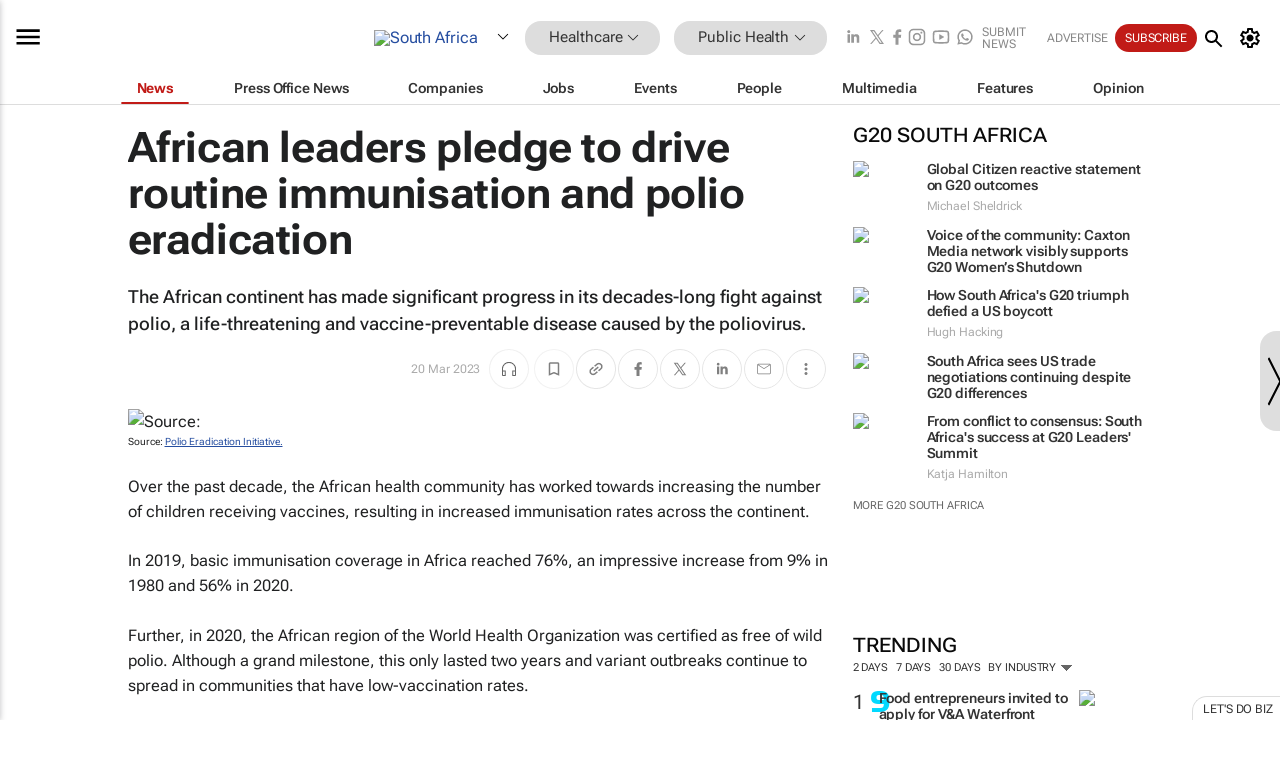

--- FILE ---
content_type: text/html; charset=utf-8
request_url: https://www.bizcommunity.com/Article/196/330/236989.html
body_size: 44108
content:
<!doctype html>
<html lang="en">
<head>
<script>var gaBP='';gaBP=(typeof bizPlatform!=='undefined')?bizPlatform():'';</script><script async src="https://www.googletagmanager.com/gtag/js?id=G-4M01RQ45QJ"></script><script>window.dataLayer = window.dataLayer || [];function gtag(){dataLayer.push(arguments);}gtag('js', new Date());gtag('config','G-4M01RQ45QJ',{'dimension1':'148','dimension2':'330','dimension3':'196','dimension4':'1','dimension5':'236989','dimension6':'0','dimension7':'2','dimension8':gaBP});</script>
<!--AD: /23319312375/Healthcare/Publichealth-->
<title>African leaders pledge to drive routine immunisation and polio eradication</title>
<link rel="canonical" href="https://www.bizcommunity.com/Article/196/330/236989.html">
<link rel="alternate" type="application/rss+xml" title="South Africa - Public Health RSS Feed" href="https://www.bizcommunity.com/rss/196/330.html">
<meta name="title" content="African leaders pledge to drive routine immunisation and polio eradication">
<meta name="description"  content="African leaders have come together to reiterate the need to actively direct resources and efforts to curb the spread of polio on the continent after their previous success was hampered by the Covid 19 outbreak...">
<meta name=keywords content="">
<meta http-equiv="Content-Language" content="en-us">
<meta http-equiv="content-type" content="text/html; charset=UTF-8">
<meta name="subject" content="Industry news">
<meta name="url"  content="https://www.bizcommunity.com/Article/196/330/236989.html">
<meta name="robots" content="index,follow">
<meta name="viewport" content="width=device-width, initial-scale=1">
<meta name="theme-color" content="#ffffff">
<meta property="og:title" content="African leaders pledge to drive routine immunisation and polio eradication">
<meta property="og:type" content="article">
<meta property="og:description" content="African leaders have come together to reiterate the need to actively direct resources and efforts to curb the spread of polio on the continent after their previous success was hampered by the Covid 19 outbreak..." >
<meta property="og:site_name" content="Bizcommunity">
<meta property="og:url" content="https://www.bizcommunity.com/Article/196/330/236989.html">
<meta name="image" property="og:image" content="https://biz-file.com/c/2303/691891-863x449.jpg?5">
<meta property="og:image:secure_url" content="https://biz-file.com/c/2303/691891-863x449.jpg?5">
<meta property="og:image:alt" content="African leaders have come together to reiterate the need to actively direct resources and efforts to curb the spread of polio on the continent after their previous success was hampered by the Covid 19 outbreak...">
<meta property="twitter:card" content="https://biz-file.com/c/2303/691891-863x449.jpg?5">
<meta name="twitter:card" content="summary_large_image"> 
<meta name="twitter:title" content="African leaders pledge to drive routine immunisation and polio eradication"> 
<meta name="twitter:url" content="https://www.bizcommunity.com/Article/196/330/236989.html"> 
<meta name="twitter:description" content="African leaders have come together to reiterate the need to actively direct resources and efforts to curb the spread of polio on the continent after their previous success was hampered by the Covid 19 outbreak..."> 
<meta name="twitter:image" content="https://biz-file.com/c/2303/691891-863x449.jpg?5"> 
<meta name="twitter:site" content="@Bizcommunity"> 
<meta name="twitter:creator" content=" @Bizcommunity"> 
<meta property="fb:app_id" content="144806878919221"> 
<link rel="preconnect" href="https://biz-file.com">
<link rel="preconnect" href="https://cdn.jsdelivr.net">
<link href="/res/css/public-desktop.css?s116e" rel=stylesheet>
<link href="/res/css/test-site-live.css?s23" rel=stylesheet><link rel="icon" href="/favicon.ico" sizes="any"><link rel="icon" href="/res/img/favicon/favicon.svg" type="image/svg+xml"><link rel="apple-touch-icon" sizes="180x180" href="/res/img/favicon/apple-touch-icon.png"><link rel="icon" type="image/png" sizes="32x32" href="/res/img/favicon/favicon-32x32.png"><link rel="icon" type="image/png" sizes="16x16" href="/res/img/favicon/favicon-16x16.png"><link rel="manifest" href="/manifest.json"><link rel="apple-touch-icon" href="/res/img/biz-balls-apple-touch.png"><link rel="apple-touch-startup-image" href="/res/img/ios-startup.png"><style>.site-header-placeholder {background: transparent !important;} 
.body-container {margin-top:0px !important;} 
.btn-search--toggle{display:none;}
.CB_i{height: initial}
.RM_box--trending {.RM_small-square-link {display: none}}
.elevated-container--narrow-padding > div{position:static !important}

.front-page-jobs-container content-group { 
margin-top:10px !important;
}

.front-page-latest-jobs {
margin-top:10px !important;
}
	@media screen and (max-width: 768px) {
				.body-new-design--header-only.body-myaccount-page .site-header-placeholder {
					height: 94px;
				}
			}
.kMyAccountTable tr th {color: #fff !important;}
.CTS_title a {font-size: 27px;}</style>
<style>
@font-face {font-family:'Roboto Flex';font-style:normal;font-weight:100 1000;font-stretch:100%;font-display:swap;src:url(/res/font/roboto-flex-v9-wght-xtra.woff2) format('woff2');}
@supports (-webkit-hyphens:none){@font-face {font-family:'Roboto Flex';font-style:normal;font-weight:100 1000;font-stretch:100%;font-display:swap;src:url(/res/font/roboto-flex-v9-wght-xtra-safari.woff2) format('woff2');}}
</style>
<script>
var RNS = RNS || (Math.floor(Math.random() * 0x7FFFFFFF)+1).toString();
var _locationId=196;
var _categoryId=330;
var _contentType=1;
var _contentId=236989;
var _pageName='Article';
var jsPageType=2;
var adPosition = '';
</script>
<script src="/res/js/head.js?m48k"></script>
<script nomodule src="/res/js/head.es5.js?m48k"></script>
<script async="async" src="https://securepubads.g.doubleclick.net/tag/js/gpt.js"></script>
<script>window.googletag = window.googletag || {};window.googletag.cmd = window.googletag.cmd || [];var googletag = window.googletag;var googletagads = googletagads || [];googletag.cmd.push(function() {googletag.pubads().enableSingleRequest();googletag.pubads().disableInitialLoad();googletag.pubads().addEventListener('slotRenderEnded', function(event) {updateDFPAdSlot(event.slot.getSlotElementId(), event.isEmpty);});googletag.enableServices();});</script>
<link rel="preload" as="image" href="https://biz-file.com/c/2303/691891-700x364.jpg?5">
</head>
<body class=" body-is-public-page body-has-page-wrap body-content-page body-page-type-2 body-new-design--header-only body-menu-home body-new-header-july" data-x="addScrollClasses:{'scrollDownClass':'body--scroll-down','scrollUpClass':'body--scroll-up'}">
<div class="site-header"><div class="SH-option"><div class="d-flex" style="align-items: center;justify-content: space-between"><div id="desktop-menuToggle-mainMenu" class="SHO-hamburger"><div class="hamburger  j-hamburger" id="j-hamburger" data-x="axH:{'fireOnlyOnce':true}" data-target="j-sideMenu" data-href="/Request/RenderSideMenuContent.aspx?0&si=j-sideMenu"  ><span class="icon"></span></div><div id="j-sideMenu" class="side-menu-content"><div class="d-flex justify-content-center align-items-center" style="height: 80vh;width: 100%;justify-content: center"><img src="/res/img/m-loading.gif" alt=""></div><div class="SMC-overlay" onclick="$('#j-sideMenu').toggleClass('side-menu-content--open');$('.j-hamburger').removeClass('is-active');"></div></div></div><div class="logo"><a href="/"><img class="logo-img" src="https://biz-file.com/res/img/logo.png" alt=""></a></div><a class="j-country-hover country-hover country-hover country-hover" data-x="pRID:{'on':'hover','delay':200,'transition':'none','position':'below','stretchToFitLinksWidth':false,'removeDelayIfPopupVisible':true}" data-target="jLR-Country-Popup-logo"
data-url="/Request/selectcountrypopup.aspx?l=196&amp;c=330" href="/SelectCountry.aspx?l=196&amp;c=330" data-option="show-images"><span class="kvertical-align"><img class="flag" src="https://biz-file.com/res/img/flag/21/196.gif" width="21" height="14" alt="South Africa"></span><span class="pagedropdown-icon-wrapper"><span class="mui-icon_expand-more-black"></span></span></a><div class="bread-crumb"><!---ksjlkds33--><a class="BC-i SM-i SM-i--industries-dropdown" data-x="pRID:{'on':'hoverOnly','delay':200,'transition':'none','position':'below','stretchToFitLinksWidth':false,'removeDelayIfPopupVisible':true}" data-target="j-ind-popup-ksjlkds33" data-url="/Request/SelectIndustryPopupDouble.aspx?ct=1&c=330&pcth=BCI-popup&bfn=" href="/Articles/196/148.html"><span class="BCI-text"> Healthcare </span><span class="mui-icon_expand-more-black"></span></a><div id="j-ind-popup-ksjlkds33" class="BCI-popup j-escape-hide breadcrum-header" style="display:none"></div><span class="BC-nav mui-icon_arrow-forward-100"></span><a class="BC-i BC-i--section SM-i SM-i--industries-dropdown" data-x="pRID:{'on':'hoverOnly','delay':200,'transition':'none','position':'below','stretchToFitLinksWidth':false,'removeDelayIfPopupVisible':true}" data-target="j-cat-popup-ksjlkds33" href="/Articles/196/330.html" data-url="/Request/SelectCategory.aspx?l=196&c=330&hfba=0"><span class="BCI-text">Public Health </span><span class="mui-icon_expand-more-black"></span></a><div id="j-cat-popup-ksjlkds33" class="BCI-popup j-escape-hide breadcrum-header" style="display:none"></div></div><div class="search-section SHOR-search"><div id="j-search-box-952fa39d927743c29085172ffc4f8658" class="search-form search-form--cntrl right-search-search-control search-form--collapsed"><form class="d-flex align-items-center" method="post" action="/Search.aspx?l=196&c=1&s="  onfocusin="$('body').addClass('search-active');" onfocusout="$('body').removeClass('search-active');"><input id="j-search-input-right-search" placeholder="Search" name="s" class="search-input" type="text" oninput="document.querySelector('#j-btn-clear-text-right-search').style.display = this.value ? 'block' : 'none';" required /><div class="right-controls"><button id="j-btn-clear-text-right-search" class="btn-clear-text" aria-label="Clear search" type="button" onclick="document.getElementById('j-search-input-right-search').value = ''; this.style.display = 'none'; document.getElementById('j-search-input-right-search').focus();"><span class="clear-search-icon"></span></button><div class="btn-advanced-options" title="Advanced options" aria-label="Advanced options" data-x="pRID:{ 'on': 'hover','position': 'belowleft','transition': 'none'}" data-target="jSearch-PopUp-right-search"><span id="advanced-options-text-right-search" class="advanced-options-text"></span><span class="advanced-options-icon"></span></div></div><button class="btn-search" aria-label="Search" role="button"><span class="search-icon"></span></button><button id="j-btn-search-toggle-952fa39d927743c29085172ffc4f8658" class="btn-search btn-search--toggle" aria-label="toogle" role="button"><span class="search-icon"></span></button><input id="j-ctype-right-search" hidden type="text" name="ctype"></form><div id="j-search-overlay-952fa39d927743c29085172ffc4f8658" class="search-overlay"></div></div><div id="jSearch-PopUp-right-search" style="display:none;"><div class="pop1-arrow"></div><div class="pop1"><ul class="pop1-ul"><li txt="All" rel="/Request/SuggestAll.aspx"><a href="#" class="PUI-text" onclick="$('#j-ctype-right-search').val(0);$('#advanced-options-text-right-search').text('');">All</a></li><li txt="Articles" rel="/Request/SuggestArticles.aspx?l=196&c=330"><a  class="PUI-text" href="#" onclick="$('#j-ctype-right-search').val(1);$('#advanced-options-text-right-search').text('Articles');">Articles</a></li><li txt="Companies" rel="/Request/SuggestCompany.aspx"><a class="PUI-text" href="#" onclick="$('#j-ctype-right-search').val(12);$('#advanced-options-text-right-search').text('Companies');">Companies</a></li><li txt="Events" rel="/Request/SuggestEvents.aspx?l=196"><a class="PUI-text" href="#" onclick="$('#j-ctype-right-search').val(7);$('#advanced-options-text-right-search').text('Events');">Events</a></li><li txt="Galleries" rel="/Request/SuggestGalleries.aspx?l=196"><a  class="PUI-text" href="#" onclick="$('#j-ctype-right-search').val(8);$('#advanced-options-text-right-search').text('Galleries');">Galleries</a></li><li txt="Jobs" rel="/Request/SuggestJobs.aspx"><a  class="PUI-text" href="#" onclick="$('#j-ctype-right-search').val(10);$('#advanced-options-text-right-search').text('Jobs');">Jobs</a></li><li txt="People" rel="/Request/SuggestPeople.aspx"><a  class="PUI-text" href="#" onclick="$('#j-ctype-right-search').val(3);$('#advanced-options-text-right-search').text('People');">People</a></li></ul></div></div><script>onReady(function () {if (!true){return}let searchContainer = document.getElementById('j-search-box-952fa39d927743c29085172ffc4f8658');let toggleButton = document.getElementById('j-btn-search-toggle-952fa39d927743c29085172ffc4f8658');let overlay = document.getElementById('j-search-overlay-952fa39d927743c29085172ffc4f8658');
let body = document.body;
// When the toggle is clicked
// 1. Toggle the class on the search container to inclde the collapsed open class
// 2. Add event listeners for scroll and click outside to remove the open class
// 3. When the overlay is clicked, remove the open class
// 4. When clicked outside the search container, and scroll of scrollHeight  remove the open class
toggleButton.addEventListener('click', function (e) {
e.preventDefault();
searchContainer.classList.toggle('search-form--collapsed-open');
overlay.classList.toggle('search-overlay--open');
body.classList.toggle('right-search-search-control-active');
let scrolled = false;
let scrollHeight = 300;
// Function to handle clicks outside the .search element
function handleClickOutside(event) {
if (!searchContainer.contains(event.target)) {
RemoveClassRemoveListeners();
}
}
// Function to handle scroll beyond 300px
function handleScroll() {
if (window.scrollY > scrollHeight && !scrolled) {
scrolled = true;
RemoveClassRemoveListeners();
}
}
// Function to toggle the class and remove both event listeners
function RemoveClassRemoveListeners() {
searchContainer.classList.remove('search-form--collapsed-open');
overlay.classList.remove('search-overlay--open');
body.classList.remove('right-search-search-control-active');
// Remove event listeners
window.removeEventListener('scroll', handleScroll);
document.removeEventListener('click', handleClickOutside);
}
// Attach event listeners for scroll and click outside
window.addEventListener('scroll', handleScroll);
document.addEventListener('click', handleClickOutside);
});
overlay.addEventListener('click', function () {
searchContainer.classList.remove('search-form--collapsed-open');
overlay.classList.remove('search-overlay--open');
body.classList.remove('right-search-search-control-active');});});</script></div></div><div class="SHO-right d-flex items-center"><div class="social-media-links d-flex">
<a class="icon-link icon-link--linkedin" href="https://za.linkedin.com/company/bizcommunity" target="_blank" rel="noopener,nofollow,noindex" title="Bizcommunity linkedIn">
<span class="sb-linkedin-testsite"></span></a>
<a class="icon-link icon-link--x" href="https://www.bizcommunity.com/advertise/contactus" target="_blank" rel="noopener,nofollow,noindex" title="Bizcommunity x/twitter">
<span class="sb-x-testsite"></span></a>
<a class="icon-link icon-link--facebook" href="https://www.facebook.com/Bizcommunity" target="_blank" rel="noopener,nofollow,noindex" title="Bizcommunity facebook">
<span class="sb-facebook-testsite mr-n-4px ml-n-4px"></span></a>
<a class="icon-link icon-link--instagram" href="https://www.instagram.com/bizcommunity/" target="_blank" rel="noopener,nofollow,noindex" title="Bizcommunity instagram">
<span class="sb-instagram-testsite"></span></a>
<a class="icon-link icon-link--youtube" href="https://www.youtube.com/@bizcommunity" target="_blank" rel="noopener,nofollow,noindex" title="Bizcommunity youtube">
<span class="sb-youtube-testsite"></span></a>
<a class="icon-link icon-link--whatsapp" href="https://www.whatsapp.com/channel/0029Vacw0EY4SpkIG5yGPh2h" target="_blank" rel="noopener,nofollow,noindex" title="Bizcommunity whatsapp">
<span class="sb-whatsapp-testsite"></span></a>
</div>
<a class="SHOR-icon-link"
data-x="pRID:{'on':'hover', 'delay': 200, 'transition': 'none', 'tailClass': 'pop1-arrow', 'position': 'below','resizeWhenContentChanges':true, 'stretchToFitLinksWidth': false, 'removeDelayIfPopupVisible': true,'preventDefaultLink':true}"
data-target="jHL-socialMediaPages"
data-url="/Request/SelectSocialMediaSitesPopup.aspx" href="https://www.bizcommunity.com/advertise/contactus"><span class="CHSRIL-icon m-icon m-icon_share "></span></a><div class="SHOR-links d-flex items-center justify-center cdhdi"><a class="SHORL-i SHORL-i--extra-link" data-target="jSubmitBox-3" data-url="/Request/SelectSubmitPopup.aspx?ru=%2fArticle%2f196%2f330%2f236989.html" href="/SubmitNews.aspx?l=196&c=330">Submit news</a><a class="SHORL-i SHORL-i--extra-link"
href="https://www.bizcommunity.com/advertise?utm_source=bizcommunity&utm_medium=site&utm_campaign=topstrip">Advertise</a><a class="SHORL-i SHORL-i--cta" href="/Signup.aspx?l=196&c=1&ss=siteHeader">Subscribe</a><a class="SHORL-i SHORL-i--my-account  j-myaccount-hover d-flex" data-url="/Request/SelectMyAccountPopup.aspx?ru=%2fArticle%2f196%2f330%2f236989.html" href="/MyAccount/Home.aspx" data-target="jMyAccountBox" href="/MyAccount/Home.aspx" aria-label="MyAccount"><span class="sm-myaccount-text">My Account</span><span class="icon mui-icon_cog j-myaccount-icon"></span></a></div><div class="SHO-controls--mobile"><ul class="sm-ul"><li class="search-toggle" onclick="$('.search-form').toggleClass('search-form--open-for-mobile');$('.SH-mobile-strip').toggleClass('d-none');$('.site-header').toggleClass('site-header--has-mobile-search');"></li><li class="ts-m-tool"><a class="sm-a sm-a--small-margin j-myaccount-hover" data-url="/Request/SelectMyAccountPopup.aspx?ru=%2fArticle%2f196%2f330%2f236989.html" href="/MyAccount/Home.aspx" data-target="jMyAccountBox" href="/MyAccount/Home.aspx" aria-label="MyAccount"><span class="sm-myaccount-text"></span><span id="" class="icon mui-icon_cog j-myaccount-icon"></span></a></li></ul></div></div></div><div class="SH-top-strip"><div class="SHTS-menus d-flex"><div class="SHTS-middle d-flex"><div class="SHTSM-menu"><div class="site-menu d-flex"><div class="SM-items d-flex"><a class="SM-i SM-i--dropdown SM-i--current SM-i-News "
href="/Healthcare"  data-target="j-mi-News"><span class="SM-i-text d-flex items-center justify-between">News</span></a><a class="SM-i SM-i--dropdown SM-i-PressOffice "
href="/CompanyNews/196/148.html"  data-target="j-mi-PressOffice"><span class="SM-i-text d-flex items-center justify-between">Press Office News</span></a><a class="SM-i SM-i--dropdown SM-i-Companies "
href="/Companies/196/148.html"  data-target="j-mi-Companies"><span class="SM-i-text d-flex items-center justify-between">Companies</span></a><a class="SM-i SM-i--dropdown SM-i-Jobs "
href="/JobIndustries.aspx?l=196&c=1"  data-target="j-mi-Jobs"><span class="SM-i-text d-flex items-center justify-between">Jobs</span></a><a class="SM-i SM-i--dropdown SM-i-Events "
href="/Events/196/148.html"  data-target="j-mi-Events"><span class="SM-i-text d-flex items-center justify-between">Events</span></a><a class="SM-i SM-i--dropdown SM-i-People "
href="/People/196/148.html"  data-target="j-mi-People"><span class="SM-i-text d-flex items-center justify-between">People</span></a><a class="SM-i SM-i--dropdown SM-i-Multimedia "
href="/Multimedia/196/148.html"  data-target="j-mi-Multimedia"><span class="SM-i-text d-flex items-center justify-between">Multimedia</span></a><a class="SM-i SM-i--dropdown SM-i-SpecialSections "
href="https://www.bizcommunity.com/advertise/sponsorship-content"  data-target="j-mi-SpecialSections"><span class="SM-i-text d-flex items-center justify-between">Features</span></a><a class="SM-i SM-i--dropdown SM-i-Contributors "
href="/ContributorArticles/196/148.html"  data-target="j-mi-Contributors"><span class="SM-i-text d-flex items-center justify-between">Opinion</span></a><div class="SM-items--block"><a class="SM-i"
href="https://www.bizcommunity.com/advertise?utm_source=bizcommunity&utm_medium=site&utm_campaign=topstrip"><span class="SM-i-text d-flex items-center justify-between">Advertise</span></a><a class="SM-i j-myaccount-hover" data-target="jSubmitBox-2" data-url="/Request/SelectSubmitPopup.aspx?ru=%2fArticle%2f196%2f330%2f236989.html" href="/SubmitNews.aspx?l=196&c=330"><span class="SM-i-text d-flex items-center justify-between">Submit news</span></a><div class="myaccount-popup shadow-2" id="jSubmitBox-2" style="display:none;width:fit-content;" data-track="top strip my account pop up"></div></div></div><div id="j-mi-News" class="mm-popup" style="display:none;"><div class="pop1 clear-before-after"><ul class="pop1-col pop1-ul"><li><a class="PUI-text" href="/Healthcare">News</a></li><li><a class="PUI-text" href="/CompanyNews/196/148.html">Company news</a></li><li><a class="PUI-text" href="/InBriefs/196/148.html">In briefs</a></li><li><a class="PUI-text" href="/PeopleNews/196/148.html">New appointments</a></li><li><a class="PUI-text" href="/Accounts/196/4.html">New business</a></li><li><a class="PUI-text" href="/NewsletterList.aspx">Newsletters</a></li><li><a class="PUI-text" href="/MostReadArticles/196/148.html">Most read articles</a></li><li><a class="PUI-text" href="/MySavedContent.aspx?id=0&ct=1">Saved content</a></li></ul><div class="pop1-col pop1-right"><a class="kSubmitButton kRound" href="/SubmitNews.aspx?l=196&c=148" title="Submit news" rel="noindex">Submit news</a></div></div></div><div id="j-mi-PressOffice" class="mm-popup" style="display:none;"><div class="pop1 clear-before-after"><ul class="pop1-col pop1-ul"><li><a class="PUI-text" href="/CompanyNews/196/148.html">Press Office news</a></li><li><a class="PUI-text" href="/PressOffices/196/148.html">Press Offices</a></li><li><a class="PUI-text" href="/advertise/bizoffice?utm_source=bizcommunity&utm_medium=site&utm_campaign=link-topMenu">Press Office info</a></li><li><a class="PUI-text" href="/MyAccount/Companies.aspx">My Press Office</a></li></ul><div class="pop1-col pop1-right"><a class="kSubmitButton kRound" href="/SubmitNews.aspx?l=196&c=148" title="Publish your news on Biz" rel="noindex">Publish your news on Biz</a></div></div></div><div id="j-mi-Companies" class="mm-popup" style="display:none;"><div class="pop1 clear-before-after"><ul class="pop1-col pop1-ul"><li><a class="PUI-text" href="/Companies/196/148.html">Companies</a></li><li><a class="PUI-text" href="/CompanyNews/196/148.html">Company news</a></li><li><a class="PUI-text" href="/PressOfficeList.aspx">Press Office Newsrooms</a></li><li><a class="PUI-text" href="/MyAccount/Companies.aspx">My company</a></li><li><a class="PUI-text" href="/MySavedCompanies.aspx">My saved companies</a></li></ul><div class="pop1-col pop1-right"><a class="kSubmitButton kRound" href="/ListCompany.aspx?l=196&c=148" title="Get a Biz listing" rel="noindex">Get a Biz listing</a><a class="kSubmitButton kRound" href="/SubmitNews.aspx?l=196&c=148" title="Publish your news on Biz" rel="noindex">Publish your news on Biz</a></div></div></div><div id="j-mi-Jobs" class="mm-popup" style="display:none;"><div class="pop1 clear-before-after"><ul class="pop1-col pop1-ul"><li><a class="PUI-text" href="/JobIndustries.aspx?l=196&c=1">Jobs offered</a></li><li><a class="PUI-text" href="/JobsWanted.aspx?l=196&c=148&ct=11">Jobs wanted</a></li><li><a class="PUI-text" href="/MySavedJobs.aspx">My saved jobs</a></li><li><a class="PUI-text" href="/MyAccount/CVView.aspx">My CV</a></li><li><a class="PUI-text" href="/Recruiters/196/148.html">Recruiters</a></li><li><a class="PUI-text" href="/CompaniesRecruiting/196/148.html">Companies recruiting</a></li><li><a class="PUI-text" href="/PostJobOffered.aspx?">Post your job ad</a></li><li><a class="PUI-text" href="/MyAccount/Jobs.aspx">Recruitment login</a></li></ul><div class="pop1-col pop1-right"><a class="kSubmitButton kRound" href="/PostJob.aspx" title="Post a job" rel="noindex">Post a job</a></div></div></div><div id="j-mi-Events" class="mm-popup" style="display:none;"><div class="pop1 clear-before-after"><ul class="pop1-col pop1-ul"><li><a class="PUI-text" href="/Events/196/148/cst-3.html">Industry events</a></li><li><a class="PUI-text" href="/Events/196/148/cst-4.html">Workshops</a></li><li><a class="PUI-text" href="/Events/196/148/cst-106.html">Other</a></li><li><a class="PUI-text" href="/Calendar/196/4.html">Calendar</a></li></ul><div class="pop1-col pop1-right"><a class="kSubmitButton kRound" href="/SubmitEvent.aspx" title="Submit event" rel="noindex">Submit event</a></div></div></div><div id="j-mi-People" class="mm-popup" style="display:none;"><div class="pop1 clear-before-after"><ul class="pop1-col pop1-ul"><li><a class="PUI-text" href="/People/196/148.html">Find people</a></li><li><a class="PUI-text" href="/EditProfile.aspx">Edit my profile</a></li></ul><div class="pop1-col pop1-right"></div></div></div><div id="j-mi-Multimedia" class="mm-popup" style="display:none;"><div class="pop1 clear-before-after"><ul class="pop1-col pop1-ul"><li><a class="PUI-text" href="/Videos/196/148.html">Videos</a></li><li><a class="PUI-text" href="/Audios/196/148.html">Audios</a></li><li><a class="PUI-text" href="/Galleries/196/148.html">Galleries</a></li><li><a class="PUI-text" href="/Multimedia/196/589.html">BizTakeouts</a></li></ul><div class="pop1-col pop1-right"><a class="kSubmitButton kRound" href="/MyAccount/SubmitMultimediaAd.aspx" title="Submit your media" rel="noindex">Submit your media</a></div></div></div><!-- These sub menus are loaded at run time, Check the method that creates the cRenderMenuItem menu list --><div id="j-mi-SpecialSections" class="mm-popup" style="display:none;"><div class="pop1 clear-before-after"><ul class="pop1-col pop1-ul"><li><a class="PUI-text" href="/LoeriesCreativeWeek">Loeries Creative Week</a></li><li><a class="PUI-text" href="/Pendoring">Pendoring</a></li><li><a class="PUI-text" href="/EffieAwards">Effie Awards</a></li><li><a class="PUI-text" href="/BizTrends">BizTrends</a></li><li><a class="PUI-text" href="/BizTrendsTV">BizTrendsTV</a></li><li><a class="PUI-text" href="/NedbankIMC">IMC Conference</a></li><li><a class="PUI-text" href="/OrchidsandOnions">Orchids and Onions</a></li><li><a class="PUI-text" href="/TheLeadCreative">The Lead Creative</a></li><li><a class="PUI-text" href="/SpecialSections.aspx">More Sections</a></li></ul><div class="pop1-col pop1-right"><a class="kSubmitButton kRound" href="https://www.bizcommunity.com/advertise/sponsorship-content" title="Features calendar" rel="noindex">Features calendar</a></div></div></div><div id="j-mi-Contributors" class="mm-popup" style="display:none;"><div class="pop1 clear-before-after"><ul class="pop1-col pop1-ul"><li><a class="PUI-text" href="/ContributorArticles/196/148.html">Articles</a></li></ul><div class="pop1-col pop1-right"><a class="kSubmitButton kRound" href="/SubmitNews.aspx?l=196&c=148" title="Contribute" rel="noindex">Contribute</a></div></div></div></div><div id="j-industryDropDown-site-menu" class="industryDropDown" style="display:none;min-width: 200px"></div></div></div></div></div><div class="SHTS-search-section SH-toggle-search-section"><div class="SHSS-search-box"><div id="j-search-box-9f6f21683a2843dd94c60d21f407fcd5" class="search-form search-form--cntrl header-search-search-control "><form class="d-flex align-items-center" method="post" action="/Search.aspx?l=196&c=1&s="  onfocusin="$('body').addClass('search-active');" onfocusout="$('body').removeClass('search-active');"><input id="j-search-input-header-search" placeholder="Search" name="s" class="search-input" type="text" oninput="document.querySelector('#j-btn-clear-text-header-search').style.display = this.value ? 'block' : 'none';" required /><div class="right-controls"><button id="j-btn-clear-text-header-search" class="btn-clear-text" aria-label="Clear search" type="button" onclick="document.getElementById('j-search-input-header-search').value = ''; this.style.display = 'none'; document.getElementById('j-search-input-header-search').focus();"><span class="clear-search-icon"></span></button><div class="btn-advanced-options" title="Advanced options" aria-label="Advanced options" data-x="pRID:{ 'on': 'hover','position': 'belowleft','transition': 'none'}" data-target="jSearch-PopUp-header-search"><span id="advanced-options-text-header-search" class="advanced-options-text"></span><span class="advanced-options-icon"></span></div></div><button class="btn-search" aria-label="Search" role="button"><span class="search-icon"></span></button><button id="j-btn-search-toggle-9f6f21683a2843dd94c60d21f407fcd5" class="btn-search btn-search--toggle" aria-label="toogle" role="button"><span class="search-icon"></span></button><input id="j-ctype-header-search" hidden type="text" name="ctype"></form><div id="j-search-overlay-9f6f21683a2843dd94c60d21f407fcd5" class="search-overlay"></div></div><div id="jSearch-PopUp-header-search" style="display:none;"><div class="pop1-arrow"></div><div class="pop1"><ul class="pop1-ul"><li txt="All" rel="/Request/SuggestAll.aspx"><a href="#" class="PUI-text" onclick="$('#j-ctype-header-search').val(0);$('#advanced-options-text-header-search').text('');">All</a></li><li txt="Articles" rel="/Request/SuggestArticles.aspx?l=196&c=330"><a  class="PUI-text" href="#" onclick="$('#j-ctype-header-search').val(1);$('#advanced-options-text-header-search').text('Articles');">Articles</a></li><li txt="Companies" rel="/Request/SuggestCompany.aspx"><a class="PUI-text" href="#" onclick="$('#j-ctype-header-search').val(12);$('#advanced-options-text-header-search').text('Companies');">Companies</a></li><li txt="Events" rel="/Request/SuggestEvents.aspx?l=196"><a class="PUI-text" href="#" onclick="$('#j-ctype-header-search').val(7);$('#advanced-options-text-header-search').text('Events');">Events</a></li><li txt="Galleries" rel="/Request/SuggestGalleries.aspx?l=196"><a  class="PUI-text" href="#" onclick="$('#j-ctype-header-search').val(8);$('#advanced-options-text-header-search').text('Galleries');">Galleries</a></li><li txt="Jobs" rel="/Request/SuggestJobs.aspx"><a  class="PUI-text" href="#" onclick="$('#j-ctype-header-search').val(10);$('#advanced-options-text-header-search').text('Jobs');">Jobs</a></li><li txt="People" rel="/Request/SuggestPeople.aspx"><a  class="PUI-text" href="#" onclick="$('#j-ctype-header-search').val(3);$('#advanced-options-text-header-search').text('People');">People</a></li></ul></div></div><script>onReady(function () {if (!false){return}let searchContainer = document.getElementById('j-search-box-9f6f21683a2843dd94c60d21f407fcd5');let toggleButton = document.getElementById('j-btn-search-toggle-9f6f21683a2843dd94c60d21f407fcd5');let overlay = document.getElementById('j-search-overlay-9f6f21683a2843dd94c60d21f407fcd5');
let body = document.body;
// When the toggle is clicked
// 1. Toggle the class on the search container to inclde the collapsed open class
// 2. Add event listeners for scroll and click outside to remove the open class
// 3. When the overlay is clicked, remove the open class
// 4. When clicked outside the search container, and scroll of scrollHeight  remove the open class
toggleButton.addEventListener('click', function (e) {
e.preventDefault();
searchContainer.classList.toggle('search-form--collapsed-open');
overlay.classList.toggle('search-overlay--open');
body.classList.toggle('header-search-search-control-active');
let scrolled = false;
let scrollHeight = 300;
// Function to handle clicks outside the .search element
function handleClickOutside(event) {
if (!searchContainer.contains(event.target)) {
RemoveClassRemoveListeners();
}
}
// Function to handle scroll beyond 300px
function handleScroll() {
if (window.scrollY > scrollHeight && !scrolled) {
scrolled = true;
RemoveClassRemoveListeners();
}
}
// Function to toggle the class and remove both event listeners
function RemoveClassRemoveListeners() {
searchContainer.classList.remove('search-form--collapsed-open');
overlay.classList.remove('search-overlay--open');
body.classList.remove('header-search-search-control-active');
// Remove event listeners
window.removeEventListener('scroll', handleScroll);
document.removeEventListener('click', handleClickOutside);
}
// Attach event listeners for scroll and click outside
window.addEventListener('scroll', handleScroll);
document.addEventListener('click', handleClickOutside);
});
overlay.addEventListener('click', function () {
searchContainer.classList.remove('search-form--collapsed-open');
overlay.classList.remove('search-overlay--open');
body.classList.remove('header-search-search-control-active');});});</script></div></div><div class="SH-mobile-strip d-mobile-only"><div id="j-mobile-subheader-wrapper" class="mobile-subheader-wrapper"><nav class="mobile-subheader"><ul id="j-menu-horizontal-scroll" class="menu-horizontal-scroll"><li><a href="/Allindustries">Home</a></li><li><a href="/Articles/196/148.html">Healthcare</a></li><li class="" ><a href="/MarketingMedia">Marketing &amp; Media</a></li><li class="" ><a href="/Agriculture">Agriculture</a></li><li class="" ><a href="/Automotive">Automotive</a></li><li class="" ><a href="/Construction">Construction &amp; Engineering</a></li><li class="" ><a href="/Education">Education</a></li><li class="" ><a href="/Energy">Energy &amp; Mining</a></li><li class="" ><a href="/Entrepreneurship">Entrepreneurship</a></li><li class="" ><a href="/ESG-Sustainability">ESG &amp; Sustainability</a></li><li class="" ><a href="/Finance">Finance</a></li><li class="" ><a href="/HR">HR &amp; Management</a></li><li class="" ><a href="/IT">ICT</a></li><li class="" ><a href="/Legal">Legal</a></li><li class="" ><a href="/Lifestyle">Lifestyle</a></li><li class="" ><a href="/Logistics">Logistics &amp; Transport</a></li><li class="" ><a href="/Manufacturing">Manufacturing</a></li><li class="" ><a href="/Property">Property</a></li><li class="" ><a href="/Retail">Retail</a></li><li class="" ><a href="/Tourism">Tourism &amp; Travel</a></li><li ><a href="/Articles//1/11/g-1.html">International</a></li><li><a style="text-transform:uppercase" href="/SubmitNews.aspx">Submit news</a></li></ul></nav></div></div></div></div>
<div id="j-site-header-placeholder" class="site-header-placeholder"></div>
<div id="jLR-Country-Popup-logo" style="display:none; min-width: 200px;"></div>
<div id="jLR-Country-Popup" style="display:none; min-width: 200px;"></div>
<div class="myaccount-popup shadow-2" id="jMyAccountBox" style="display:none;width:fit-content;width:150px" data-track="top strip my account pop up"></div>
<!-- Hidden div element -->
<div id="jHL-socialMediaPages" style="display:none"></div>
<div class="sidebar"><div class="SB_box SB_box--menu" ><h2 class="SB_heading SB_heading__industries" style="margin-top:0px;">Industries</h2><div class="SB_content SB_content__industries" data-x="pRID:{'childHover':true,'on':'hover','delay':0,'transition':'none','resizeWhenContentChanges':true,'position':'right','topOffset':-45,'showLoading':true,'overlayId':'j-pop-overlay'}"data-target="j-SB_popright" data-url="/Request/IndustryCategoryMenuContents.aspx?hsp=1&tp=leftIndPop&dir="><a class="SB_i "  href="/AllIndustries?utm_source=bizcommunity&utm_medium=site&utm_campaign=link-industry">All industries</a><a class="SB_i" data-show="j-leftIndPop-SB_PR_ind-358" href="/Agriculture">Agriculture</a><a class="SB_i" data-show="j-leftIndPop-SB_PR_ind-454" href="/Automotive">Automotive</a><a class="SB_i" data-show="j-leftIndPop-SB_PR_ind-360" href="/Construction">Construction &amp; Engineering</a><a class="SB_i" data-show="j-leftIndPop-SB_PR_ind-371" href="/Education">Education</a><a class="SB_i" data-show="j-leftIndPop-SB_PR_ind-355" href="/Energy">Energy &amp; Mining</a><a class="SB_i" data-show="j-leftIndPop-SB_PR_ind-836" href="/Entrepreneurship">Entrepreneurship</a><a class="SB_i" data-show="j-leftIndPop-SB_PR_ind-356" href="/ESG-Sustainability">ESG &amp; Sustainability</a><a class="SB_i" data-show="j-leftIndPop-SB_PR_ind-357" href="/Finance">Finance</a><a class="SB_i" data-show="j-leftIndPop-SB_PR_ind-148" href="/Healthcare">Healthcare</a><a class="SB_i" data-show="j-leftIndPop-SB_PR_ind-362" href="/HR">HR &amp; Management</a><a class="SB_i" data-show="j-leftIndPop-SB_PR_ind-379" href="/IT">ICT</a><a class="SB_i" data-show="j-leftIndPop-SB_PR_ind-364" href="/Legal">Legal</a><a class="SB_i" data-show="j-leftIndPop-SB_PR_ind-427" href="/Lifestyle">Lifestyle</a><a class="SB_i" data-show="j-leftIndPop-SB_PR_ind-389" href="/Logistics">Logistics &amp; Transport</a><a class="SB_i" data-show="j-leftIndPop-SB_PR_ind-365" href="/Manufacturing">Manufacturing</a><a class="SB_i" data-show="j-leftIndPop-SB_PR_ind-11" href="/MarketingMedia">Marketing &amp; Media</a><a class="SB_i" data-show="j-leftIndPop-SB_PR_ind-368" href="/Property">Property</a><a class="SB_i" data-show="j-leftIndPop-SB_PR_ind-160" href="/Retail">Retail</a><a class="SB_i" data-show="j-leftIndPop-SB_PR_ind-373" href="/Tourism">Tourism &amp; Travel</a></div><div id="j-SB_popright" class="SB_popright j-escape-hide" style="display:none"></div></div>
<div class="SB_box SB_box--menu"><h2 class="SB_heading">Features</h2><div class="SB_content"  ><a class="SB_i SB_i--features" href="/LoeriesCreativeWeek">Loeries Creative Week</a><a class="SB_i SB_i--features" href="/Pendoring">Pendoring</a><a class="SB_i SB_i--features" href="/EffieAwards">Effie Awards</a><a class="SB_i SB_i--features" href="/BizTrends">BizTrends</a><a class="SB_i SB_i--features" href="/BizTrendsTV">BizTrendsTV</a><a class="SB_i SB_i--features" href="/NedbankIMC">IMC Conference</a><a class="SB_i SB_i--features" href="/OrchidsandOnions">Orchids and Onions</a><a class="SB_i SB_i--features" href="/TheLeadCreative">The Lead Creative</a><a class="SB_small-square-link jxMore " href="/SpecialSections.aspx" data-href="/Request/SpecialSections.aspx?lstIc=SB_i&lstc=SB_content-items">More Sections..</a></div></div>
<div class="SB_box SB_box--companies"><h2 class="SB_heading">In the news</h2><div class="SB_content" ><a class="SB_i-company jxPHOH" data-position-override="right" data-href="/PressOffice/News.aspx?cid=0&pnc=1"
href="/PressOffice/Stone"><img src="https://biz-file.com/b/2206/2313792.png?3" data-src="https://biz-file.com/b/2206/2313792.png?3" class="lazyload" width="100"  height="28"  alt="Stone" loading="lazy"></a><a class="SB_i-company jxPHOH" data-position-override="right" data-href="/PressOffice/News.aspx?cid=0&pnc=1"
href="/PressOffice/Dentsu"><img src="https://biz-file.com/b/2010/554059.png?2" data-src="https://biz-file.com/b/2010/554059.png?2" class="lazyload" width="100"  height="21"  alt="Dentsu" loading="lazy"></a><a class="SB_i-company jxPHOH" data-position-override="right" data-href="/PressOffice/News.aspx?cid=0&pnc=1"
href="/PressOffice/SkinRenewal"><img src="https://biz-file.com/b/2111/989948.png?4" data-src="https://biz-file.com/b/2111/989948.png?4" class="lazyload" width="106"  height="14"  alt="Skin Renewal" loading="lazy"></a><a class="SB_i-company jxPHOH" data-position-override="right" data-href="/PressOffice/News.aspx?cid=0&pnc=1"
href="/PressOffice/WestlinkBusinessSolutions"><img src="https://biz-file.com/b/2501/2426401.png?1" data-src="https://biz-file.com/b/2501/2426401.png?1" class="lazyload" width="60"  height="59"  alt="Westlink Business Solutions" loading="lazy"></a><a class="SB_i-company jxPHOH" data-position-override="right" data-href="/PressOffice/News.aspx?cid=0&pnc=1"
href="/PressOffice/Ambledown"><img src="https://biz-file.com/b/2510/2455196.png?2" data-src="https://biz-file.com/b/2510/2455196.png?2" class="lazyload" width="100"  height="26"  alt="Ambledown" loading="lazy"></a><a class="SB_i-company jxPHOH" data-position-override="right" data-href="/PressOffice/News.aspx?cid=0&pnc=1"
href="/PressOffice/SecuritasFinancialGroup"><img src="https://biz-file.com/b/2503/2424016.png?3" data-src="https://biz-file.com/b/2503/2424016.png?3" class="lazyload" width="100"  height="35"  alt="Securitas® Financial Group" loading="lazy"></a><a class="SB_i-company jxPHOH" data-position-override="right" data-href="/PressOffice/News.aspx?cid=0&pnc=1"
href="/PressOffice/JNPR"><img src="https://biz-file.com/b/2202/2301253.png?1" data-src="https://biz-file.com/b/2202/2301253.png?1" class="lazyload" width="100"  height="39"  alt="JNPR" loading="lazy"></a><a class="SB_submit-link" href="/AdvertisingRates-pressoffice.html">Enquire about a company Biz Press Office</a></div></div></div><div id="j-mobilebottomtoolbar" class="mbt d-mobile-only"><div id="j-mobilebottomtoolbar-industries" class="mbt-industries"><div class="mbt-menuitem mbt-menuitem_industries "><a href="/Agriculture">Agriculture</a></div><div class="mbt-menuitem mbt-menuitem_industries "><a href="/Automotive">Automotive</a></div><div class="mbt-menuitem mbt-menuitem_industries "><a href="/Construction">Construction &amp; Engineering</a></div><div class="mbt-menuitem mbt-menuitem_industries "><a href="/Education">Education</a></div><div class="mbt-menuitem mbt-menuitem_industries "><a href="/Energy">Energy &amp; Mining</a></div><div class="mbt-menuitem mbt-menuitem_industries "><a href="/Entrepreneurship">Entrepreneurship</a></div><div class="mbt-menuitem mbt-menuitem_industries "><a href="/ESG-Sustainability">ESG &amp; Sustainability</a></div><div class="mbt-menuitem mbt-menuitem_industries "><a href="/Finance">Finance</a></div><div class="mbt-menuitem mbt-menuitem_industries "><a href="/Healthcare">Healthcare</a></div><div class="mbt-menuitem mbt-menuitem_industries "><a href="/HR">HR &amp; Management</a></div><div class="mbt-menuitem mbt-menuitem_industries "><a href="/IT">ICT</a></div><div class="mbt-menuitem mbt-menuitem_industries "><a href="/Legal">Legal</a></div><div class="mbt-menuitem mbt-menuitem_industries "><a href="/Lifestyle">Lifestyle</a></div><div class="mbt-menuitem mbt-menuitem_industries "><a href="/Logistics">Logistics &amp; Transport</a></div><div class="mbt-menuitem mbt-menuitem_industries "><a href="/Manufacturing">Manufacturing</a></div><div class="mbt-menuitem mbt-menuitem_industries "><a href="/MarketingMedia">Marketing &amp; Media</a></div><div class="mbt-menuitem mbt-menuitem_industries "><a href="/Property">Property</a></div><div class="mbt-menuitem mbt-menuitem_industries "><a href="/Retail">Retail</a></div><div class="mbt-menuitem mbt-menuitem_industries "><a href="/Tourism">Tourism &amp; Travel</a></div></div><div class="mbt-scroll d-flex"><a href="/AllIndustries" class="MBTS-link"><div class="MBTSL-icon-container  MBTSL-icon-container--current "><span class="icon mui-icon_home"></span></div><p class="MBTSL-caption">News</p></a><a id="j-industriesmenu" href="#" class="MBTS-link "><div class="MBTSL-icon-container "><span class="icon mui-icon_app"></span></div><p class="MBTSL-caption">Industries</p></a><a href="/Companies/196/330.html" class="MBTS-link"><div class="MBTSL-icon-container "><span class="icon mui-icon_company"></span></div><p class="MBTSL-caption">Companies</p></a><a href="/JobIndustries.aspx?l=196&c=330" class="MBTS-link"><div class="MBTSL-icon-container "><span class="icon mui-icon_work"></span></div><p class="MBTSL-caption">Jobs</p></a><a href="/Events/196/330.html" class="MBTS-link"><div class="MBTSL-icon-container "><span class="icon mui-icon_calender"></span></div><p class="MBTSL-caption">Events</p></a><a href="/People/196/330.html" class="MBTS-link"><div class="MBTSL-icon-container "><span class="icon mui-icon_groups"></span></div><p class="MBTSL-caption">People</p></a><a href="/Videos/196/148.html" class="MBTS-link"><div class="MBTSL-icon-container "><span class="icon mui-icon_play"></span></div><p class="MBTSL-caption">Video</p></a><a href="/Audios/196/148.html" class="MBTS-link"><div class="MBTSL-icon-container "><span class="icon mui-icon_sound"></span></div><p class="MBTSL-caption">Audio</p></a><a href="/Galleries/196/148.html" class="MBTS-link"><div class="MBTSL-icon-container "><span class="icon mui-icon_gallaries"></span></div><p class="MBTSL-caption">Galleries</p></a><a href="/MyAccount/SubmitArticle.aspx" class="MBTS-link"><div class="MBTSL-icon-container "><span class="icon mui-icon_post-ad"></span></div><p class="MBTSL-caption">Submit content</p></a><a href="/MyAccount/Home.aspx" class="MBTS-link"><div class="MBTSL-icon-container "><span class="icon mui-icon_person"></span></div><p class="MBTSL-caption">My Account</p></a><a href="https://www.bizcommunity.com/advertise" class="MBTS-link"><div class="MBTSL-icon-container "><span class="icon mui-icon_brand-awareness"></span></div><p class="MBTSL-caption">Advertise with us</p></a></div></div>

<div  class="body-container body-center " >

<!--AD leaderboard-top -->
<div id='div-gpt-ad-04fe6a7d-501a-4068-b0cd-574d60df5b98-638999157734022914' class='j-adslot jxa bizad ad-leaderboard-top d-desktop-only ' style='width:970px;height:90px;' data-width='970' data-height='90' data-adtype='leaderboard-top' data-adunit='/23319312375/Healthcare/Publichealth' data-tname='pos' data-tvalue='leaderboard-top' data-visible data-platform='2' data-adwidthlimit='0'></div>

<div class="subheader"></div><style>li.mm-current a.mm-a {border-top: none;}</style><div id="main-article-196-330-1-236989" class="j-main main has-right-margin"><div class="right-margin">

<!--AD right-first -->
<div id='div-gpt-ad-f0c46def-ff23-434d-8e05-21adea133644-638999157734022914' class='j-adslot jxa bizad ad-right-first d-desktop-only ' style='margin-bottom:40px;width:300px;height:250px;' data-width='300' data-height='250' data-adtype='right-first' data-adunit='/23319312375/Healthcare/Publichealth' data-tname='pos' data-tvalue='right-first' data-visible data-platform='2' data-adwidthlimit='0'></div>

<div id="kBox553" class="RM_box" ><div class="RMB_content xv3"><div id="div--939f2"><div debugdata="XXName-1-196-330-3-2-InstanceRightHandMargin-2-False-xx" class="kH3Box" id="oBoxWidget968"><div class="kH3Content"><a href="https://www.bizcommunity.com/Search/196/357/sm-1/ctype-1/r-196/s-G20.html"><h2 class="RMB_heading" style="text-wrap:nowrap;">G20 South Africa</h2></a></div></div><div debugdata="XXName-1-196-330-3-2-InstanceRightHandMargin-2-False-xx" class="kH3Box" id="oBoxWidget970"><ul class="jxListify-ul"><article class="RM_i"><div class="RMI_1"><a href="/article/global-citizen-reactive-statement-on-g20-outcomes-518660a"><img src="https://biz-file.com/c/2511/796256.png" data-src="https://biz-file.com/c/2511/796256.png" class="lazyload" width="64"  height="64"  alt="Global Citizen reactive statement on G20 outcomes" id="" loading="lazy"></a></div><div class="RMI_2"><a class="RMI_title " href="/article/global-citizen-reactive-statement-on-g20-outcomes-518660a">Global Citizen reactive statement on G20 outcomes</a><div class="RMI_attrib content-item_attrib">Michael Sheldrick</div></div></article><article class="RM_i"><div class="RMI_1"><a href="/article/voice-of-the-community-caxton-media-network-visibly-supports-g20-womens-shutdown-285337a"><img src="https://biz-file.com/c/2511/796224.jpg" data-src="https://biz-file.com/c/2511/796224.jpg" class="lazyload" width="64"  height="64"  alt="Voice of the community: Caxton Media network visibly supports G20 Women&amp;#x2019;s Shutdown" id="" loading="lazy"></a></div><div class="RMI_2"><a class="RMI_title " href="/article/voice-of-the-community-caxton-media-network-visibly-supports-g20-womens-shutdown-285337a">Voice of the community: Caxton Media network visibly supports G20 Women&#x2019;s Shutdown</a></div></article><article class="RM_i"><div class="RMI_1"><a href="/article/how-south-africa-g20-triumph-defied-a-us-boycott-841233a"><img src="https://biz-file.com/c/2511/796207-64x64.jpg?5" data-src="https://biz-file.com/c/2511/796207-64x64.jpg?5" class="lazyload" width="64"  height="64"  alt="Source: Reuters." id="" loading="lazy"></a></div><div class="RMI_2"><a class="RMI_title " href="/article/how-south-africa-g20-triumph-defied-a-us-boycott-841233a">How South Africa's G20 triumph defied a US boycott</a><div class="RMI_attrib content-item_attrib">Hugh Hacking</div></div></article><article class="RM_i"><div class="RMI_1"><a href="/article/south-africa-sees-us-trade-negotiations-continuing-despite-g20-differences-730182a"><img src="https://biz-file.com/c/2511/795825-64x64.jpg?5" data-src="https://biz-file.com/c/2511/795825-64x64.jpg?5" class="lazyload" width="64"  height="64"  alt="Source: Reuters." id="" loading="lazy"></a></div><div class="RMI_2"><a class="RMI_title " href="/article/south-africa-sees-us-trade-negotiations-continuing-despite-g20-differences-730182a">South Africa sees US trade negotiations continuing despite G20 differences</a></div></article><article class="RM_i"><div class="RMI_1"><a href="/article/from-conflict-to-consensus-south-africas-success-at-g20-summit-063555a"><img src="https://biz-file.com/c/2511/795747-64x64.jpg?5" data-src="https://biz-file.com/c/2511/795747-64x64.jpg?5" class="lazyload" width="64"  height="64"  alt="Source: Reuters." id="" loading="lazy"></a></div><div class="RMI_2"><a class="RMI_title " href="/article/from-conflict-to-consensus-south-africas-success-at-g20-summit-063555a">From conflict to consensus: South Africa's success at G20 Leaders' Summit</a><div class="RMI_attrib content-item_attrib">Katja Hamilton</div></div></article></ul></div><div debugdata="XXName-1-196-330-3-2-InstanceRightHandMargin-2-False-xx" class="kH3Box" id="oBoxWidget971"><div class="kH3Content"><span class="kMarginMore"><a href="/Search/196/357/sm-1/ctype-1/r-196/s-G20.html">More G20 South Africa</a></span></div></div></div></div></div><div id="kBox549" class="RM_box" ><div class="RMB_content xv3"><div id="div--2db39"><div debugdata="XXName-1-196-330-3-2-InstanceRightHandMargin-2-False-xx" class="kH3Box" id="oBoxWidget963"><div class="kH3Content"><style>	@font-face {font-family: 'Formula1Bold';src: url('https://cdn.bizcommunity.com/f/2510/Formula1-Bold_web.ttf') format('truetype');font-weight: bold;font-style: normal;font-display: swap;}</style>	<div id="countdownShow" style="position: relative;">	<a href="http://pubads.g.doubleclick.net/gampad/clk?id=7128713007&iu=/23319312375" target="_blank"><img			src="https://biz-file.com/f/2510/Whats-your-2026.gif" alt="" /></a>	<span style="font-weight:bold;font-size:27px; font-family:'Formula1Bold','Roboto Flex',Arial, sans-serif;position: absolute;left:17px;top: 115px;color:#02d9ff"		id="countdownNum"></span></div><script>	function workingDaysTo(endDate) {		let current = new Date(new Date().setHours(0, 0, 0, 0));		let count = 0;		while (current <= endDate) {const day = current.getDay();if (day !== 0 && day !== 6) count++; current.setDate(current.getDate() + 1);}		return count-3;	}	function CountDownTimer(target_date, onlydays, id, beforeId, afterId, options) {		if (!id) id = "countdown";		if (!beforeId) beforeId = "tbefore";		if (!afterId) afterId = "tafter";		var interval = 1000;		var settings = {interval: 0};		if (options) { $.extend(settings, options); }		if (settings.interval > interval) { interval = settings.interval; }		var days = workingDaysTo(target_date);		if (days >= 1) {			setTimeout(function () {				if (days === 1) days = 1;				$("#" + id).html(days);				$("#" + beforeId).hide();				$("#" + afterId).slideDown();			}, interval);		} else {			$("#" + beforeId).hide();			$("#" + afterId).show();		}	}onReady(function () {CountDownTimer(new Date('Dec 15  2025 18:00:00 GMT+0200'), true, 'countdownNum', '', 'countdownShow', { useimage: false,fontfamily: 'Din', fontsize: 70, interval: 1000, fontcolor: 'ffffff'});});</script></div></div></div></div></div>

<!--AD right-second -->
<div id='div-gpt-ad-bc86c4b9-3150-43bc-bf7d-a7056b8b7c22-638999157734022914' class='j-adslot jxa bizad ad-right-second bizad--hascaption  d-desktop-only ' style='margin-bottom:40px;width:300px;height:250px;' data-width='300' data-height='250' data-adtype='right-second' data-adunit='/23319312375/Healthcare/Publichealth' data-tname='pos' data-tvalue='right-second' data-visible data-platform='2' data-adwidthlimit='0'></div>

<div class="RM_box j-next-click-container RM_box--numbered RM_box--trending"  data-next-click-message="trending"><div class="elevated-container-right-margin"><div class="d-flex justify-between align-items-center"><h2 class="RMB_heading">Trending </h2></div><span></span><div class=" RM_tag-links"><a class="class1 class2" data-x="axH" data-target="j-RHM-trendinga33f2" data-href="/Request/MostReadArticlesRHM.aspx?l=196&c=1&rc=5&days=2&ramb=1&ic=0&shwi=1" href="/MostReadArticles/196/1/days-2.html">2 days</a><span> </span><a class="class1 class2" data-x="axH" data-target="j-RHM-trendinga33f2" data-href="/Request/MostReadArticlesRHM.aspx?l=196&c=1&rc=5&days=7&ramb=1&ic=0&shwi=1" href="/MostReadArticles/196/1/days-7.html">7 days</a><span> </span><a class="class1 class2" data-x="axH" data-target="j-RHM-trendinga33f2" data-href="/Request/MostReadArticlesRHM.aspx?l=196&c=1&rc=5&days=30&ramb=1&ic=0&shwi=1" href="/MostReadArticles/196/1/days-30.html">30 days</a><span> </span><a class="pRID rhm-m-link_industry" data-x="pRID:{'on':'hover','topOffset':0,'delay':0,'transition':'none','position':'below','stretchToFitLinksWidth':'false','removeDelayIfPopupVisible':'true','width':'190px'}" data-target="j-trendingIndustryPopup" data-url="/Request/SelectIndustryPopup.aspx?rhmt=1&targetDivId=j-RHM-trendinga33f2" href="/IndustryList.aspx?rdpg=MostReadArticles">By Industry <span class="sprite-misc sprite-misc-arrow-dropdown-solid-black sprite-d-11x6"></span></a></div><!--Industry menu--><div id="j-trendingIndustryPopup" style="width:auto !important; display:none"></div><div id="j-RHM-trendinga33f2"><div class="RMB_content h2content" ><div class=" list-unstyled jxListify-ul"><article class="d-flex RM_i"><div class="RMI_1"><img src="https://biz-file.com/c/2511/796136.jpg" data-src="https://biz-file.com/c/2511/796136.jpg" class="lazyload" width="64"  height="64"  alt="Food entrepreneurs invited to apply for V&amp;A Waterfront incubator" id="" loading="lazy"></div><div class="RMI_2"><a class="RMI_title" href="/article/food-entrepreneurs-invited-to-apply-for-va-waterfront-incubator-952324a" >Food entrepreneurs invited to apply for V&A Waterfront incubator</a><div class="RMI_attrib content-item_attrib"></div></div></article><article class="d-flex RM_i"><div class="RMI_1"><img src="https://biz-file.com/c/2511/796442-64x64.png?5" data-src="https://biz-file.com/c/2511/796442-64x64.png?5" class="lazyload" width="64"  height="64"  alt="#Effies2025 | Ogilvy and VW: Creating campaigns for societal change" id="" loading="lazy"></div><div class="RMI_2"><a class="RMI_title" href="/article/creating-campaigns-for-societal-change-629721a" >#Effies2025 | Ogilvy and VW: Creating campaigns for societal change</a><div class="RMI_attrib content-item_attrib">Danette Breitenbach</div></div></article><article class="d-flex RM_i"><div class="RMI_1"><img src="https://biz-file.com/c/2511/796152.jpg" data-src="https://biz-file.com/c/2511/796152.jpg" class="lazyload" width="64"  height="64"  alt="Canva launches local operations in South Africa" id="" loading="lazy"></div><div class="RMI_2"><a class="RMI_title" href="/article/canva-launches-local-operations-in-south-africa-518980a" >Canva launches local operations in South Africa</a><div class="RMI_attrib content-item_attrib"></div></div></article><article class="d-flex RM_i"><div class="RMI_1"><img src="https://biz-file.com/c/2511/796290-64x64.jpg?5" data-src="https://biz-file.com/c/2511/796290-64x64.jpg?5" class="lazyload" width="64"  height="64"  alt="Walmart launches second South African store in Fourways" id="" loading="lazy"></div><div class="RMI_2"><a class="RMI_title" href="/article/walmart-launches-second-south-african-store-in-fourways-063125a" >Walmart launches second South African store in Fourways</a><div class="RMI_attrib content-item_attrib"></div></div></article><article class="d-flex RM_i"><div class="RMI_1"><img src="https://biz-file.com/c/2511/796140-64x64.jpg?5" data-src="https://biz-file.com/c/2511/796140-64x64.jpg?5" class="lazyload" width="64"  height="64"  alt="Oranjezicht City Farm Market finds a new home at V&amp;A Waterfront" id="" loading="lazy"></div><div class="RMI_2"><a class="RMI_title" href="/article/oranjezicht-city-farm-market-finds-a-new-home-at-va-waterfront-407879a" >Oranjezicht City Farm Market finds a new home at V&A Waterfront</a><div class="RMI_attrib content-item_attrib"></div></div></article></div></div><a class="jxMore  RM_small-square-link" data-href="/Request/MostReadArticlesRHM.aspx?l=196&c=330&rc=20&days=2&mrc=363&ramb=1"
href="/allindustries">Show more</a><span></span></div></div></div><div class=" RM_box elevated-container-right-margin"><h2 class="RMB_heading" style="text-wrap:nowrap;">Subscribe & Follow</h2><form method="post" action="/Signup.aspx?ss=RHM"><div><input type="hidden" name="l" value="196"><input type="hidden" name="c" value="148"><input type="hidden" name="ss" value="TopRight"><input type="hidden" name="redisplay" value="1"></div>
<div class="d-flex items-center" style="gap: 5px">
<input class="kHSign-input" aria-label="emailaddress-signup" maxLength=50 name=ea placeholder="Enter email here " onclick="this.placeholder='';">
<button class="kHSign-button" aria-label="newsletter-signup">Subscribe</button>
</div>
</form><div class="rhm-sociallinks d-flex items-center">
<a class="icon-link icon-link--x" href="https://www.bizcommunity.com/advertise/contactus" target="_blank" rel="noopener,nofollow,noindex" title="Bizcommunity x/twitter">
<span class="sb-x-testsite"></span>
</a>
<a class="icon-link icon-link--linkedin" href="https://za.linkedin.com/company/bizcommunity" target="_blank" rel="noopener,nofollow,noindex" title="Bizcommunity linkedIn">
<span class="sb-linkedin-testsite"></span>
</a>
<a class="icon-link icon-link--facebook" href="https://www.facebook.com/Bizcommunity" target="_blank" rel="noopener,nofollow,noindex" title="Bizcommunity facebook">
<span class="sb-facebook-testsite"></span>
</a>
<a class="icon-link icon-link--instagram" href="https://www.instagram.com/bizcommunity/" target="_blank" rel="noopener,nofollow,noindex" title="Bizcommunity instagram">
<span class="sb-instagram-testsite"></span>
</a>
<a class="icon-link icon-link--youtube" href="https://www.youtube.com/@bizcommunity" target="_blank" rel="noopener,nofollow,noindex" title="Bizcommunity youtube">
<span class="sb-youtube-testsite"></span>
</a>
<a class="icon-link icon-link--whatsapp" href="https://www.whatsapp.com/channel/0029Vacw0EY4SpkIG5yGPh2h" target="_blank" rel="noopener,nofollow,noindex" title="Bizcommunity whatsapp">
<span class="sb-whatsapp-testsite"></span>
</a>
</div>
</div><div id="kBox537" class="RM_box" ><div class="RMB_content xv3"><div id="div--809f7"><div debugdata="XXName-1-196-330-3-2-InstanceRightHandMargin-2-False-xx" class="kH3Box" id="oBoxWidget934"><div class="kH3Content"><a href="https://www.bizcommunity.com/BizTrends"><h2 class="RMB_heading" style="text-wrap:nowrap;">BizTrendsTV</h2></a></div></div><div debugdata="XXName-1-196-330-3-2-InstanceRightHandMargin-2-False-xx" class="kH3Box" id="oBoxWidget940"><div class="kH3Content"><div id="video-preview" style="width:300px;height:156px;position: relative;"><a href="https://www.bizcommunity.com/article/rapt-biztrendstv-mongezi-mtati-local-is-better-730112a"><svg style="width:50px;height:50px;position: absolute;top: 50px;left: 125px;" width="200" height="200" viewBox="0 0 200 200" xmlns="http://www.w3.org/2000/svg"><rect x="0" y="0" width="200" height="200" fill="#333" opacity="0.7" /><polygon points="70,50 70,150 150,100" fill="white" /></svg><img src="https://biz-file.com/c/2511/795755-1200x624.png" width="300" height="156" style="border-radius: 12px;:"></a></div><a class="RMI_title" style="margin: 7px;display: block;font-size:16px;" href="https://www.bizcommunity.com/article/rapt-biztrendstv-mongezi-mtati-local-is-better-730112a"><i>RAPT BizTrendsTV</i>: Mongezi Mtati: Local is better</a></div></div></div></div></div><div class="RM_box"><div class="RM_box RM_box--action-box" style="  background-color: #667C94;" ><span class="RMB-AB_title">Advertise your job vacancies</span><div class="RMB-AB_body"><ul class=""></ul></div><div class="RHMB-AB_footer actionbox-footer"><a class="RMB-AB_submit-btn RMB-AB_submit-btn--dark" href="/PostJob.aspx" title="Post your Job Ad here">Post your Job Ad here >></a></div></div></div><div class="RM_box"><div class="RM_box--action-box"><form method="post" action="/JobsOffered/196/330.html"><span class="RMB-AB_title">Search jobs</span><div class="RMB-AB_body"><input type="text" maxlength="50" size="40" name="bjs" id="bjs" placeholder="Search keywords"><!--Location--><select id="pi" name="pi"><option value="0">All Provinces</option><option value="510" >Gauteng</option><option value="516" >Western Cape</option><option value="511" >Kwazulu-Natal</option><option value="512" >Mpumalanga</option><option value="508" >Eastern Cape</option><option value="509" >Free State</option><option value="515" >North West</option><option value="514" >Limpopo</option><option value="513" >Northern Cape</option></select></div><div class="RMB-AB_footer actionbox-footer"><button class="RMB-AB_submit-btn RMB-AB_submit-btn--dark" type="submit">Search Jobs now >></button></div></form></div></div><br></div><div id="j-mid-col" class="mid-col"><div id="j-bottom-slideIn" class="bottom-slideIn bottom-slideIn--animation" style="display:none">
<div id="j-BS_content" class="BS_content d-flex">
<p class="BS_caption">Subscribe to daily business and company news across 19 industries</p>
<form id="j-BS-form" class="BS_form" action="/Signup.aspx?l=196&c=330&ss=bottombar" method="post" onSubmit="formSubmit()"><input name="ea" placeholder="Your email address" class="BS_input" type="email" required><button class="BS_submit-btn" type="submit" href="/Signup.aspx?ss=bottomSlidein&l=196&c=330&ss=bottombar" >SUBSCRIBE</button><div style="clear:both;"></div></form><a id="BS_close-btn" class="BS_close-button" data-x="closeBtn:{'divIdToUnhide':'j-bottom-slideIn','functionOnRemove':'closeBottomSlideIn','cookieName':'sbbc'}" href="#"  aria-label="Close">&times;</a></div></div><script>function formSubmit(){set_cookie('sbbc', "1");setTimeout(function(){$('#j-bottom-slideIn').fadeOut()}, 1000);}//e.preventDefault();//$.ajax({//    url: '/Request/EmailSubscribe.aspx?l=196&c=330&ss=BottomSlidein',
//    type: 'post',
//    data:$('#j-bottom-slideIn').serialize(),
//    success:function(){
//        $('#j-BS_content').html('<p class=\'BS_caption BS_caption--final-msg\'>Thank you for subscribing</p>')
//        //Set cookie to offf
//        setTimeout(()=>$('#j-bottom-slideIn').fadeOut(),3000);
//    }
//});
</script>
<article id="j-article-instance" class="kInstance kInstance-article  elevated-container elevated-container--no-border"><div id="instance-swipe-container" class="jx" data-x="instanceNavigation" data-trigger="swipe"><h1 class="">African leaders pledge to drive routine immunisation and polio eradication </h1><div class="kInstance-Summary">The African continent has made significant progress in its decades-long fight against polio, a life-threatening and vaccine-preventable disease caused by the poliovirus.</div><div class="instance-byline clearfix d-flex instance-box-mb justify-between items-center j-audio-insert-after-cont"><div class="d-flex-justify-between-2 items-center flex-1 mb-md-0"><div class="flex-1 IB-attribution"></div><span class="d-ib mr-05">20 Mar 2023</span></div><div class=""><span></span><div class="float-sm-right d-flex d-no-flex-none items-center justify-end mb-md-0 flex-wrap j-audio-insert-after-cont" style="width:100%"  data-x="stkyBx:{'topTriggerOffset':0,'topOffset':88,'stickEndElem':'.kInstance-article','forceSticky':true,'width_target':'.kInstance-article','realign_target_to_left':'.kInstance-article','customClass':'kInstance-article-fixed-icons','contentWrapClass':'KAFC-content'}" ><span class="d-ib mr-05 d-none">20 Mar 2023</span><div class="float-sm-right d-flex d-no-flex-none items-center justify-end mb-md-0"><div class="content-audio-player jxTipN jx" data-x="initContentAudioPlayer:{'audioUrl':'', 'contentType':'1','contentId':'236989'}"  original-title="Listen to article"><span class="CAP-icon mui-icon_headphones"></span></div><a class="share-icon-link share-icon-link--sm-large  jxTip jCheckSave" data-x="axH" data-ci="236989" data-target="jInstance-Bookmark" target="_blank" rel="noindex,nofollow" href="/AddToMyArchive.aspx?ct=1&ci=236989&fa=21&fc=1" target="_blank" rel="noindex,nofollow" original-title="Save content"><span class="sb-bookmark-testsite jCheckSave SS_save"></span></a><a class="share-icon-link share-icon-link--sm-large jxTipN jx" data-x="copyUrlToClipboard" href="#" rel="noindex,nofollow" original-title="Copy to clipboard"><span class="sb-copy-link-testsite"></span></a><a class="share-icon-link share-icon-link--sm-large d-desktop-only jShareLink_1_236989 jxTipN " href="https://www.facebook.com/sharer.php?u=https://www.bizcommunity.com/Article/196/330/236989.html" target="_blank" rel="noindex,nofollow" original-title="Share on Facebook"><span class="sb-facebook-testsite"></span></a><a class="share-icon-link share-icon-link--sm-large d-desktop-only jShareLink_1_236989 jxTipN" href="https://x.com/intent/tweet?text=African+leaders+pledge+to+drive+routine+immunisation+and+polio+eradication+https%3a%2f%2fwww.bizcommunity.com%2fArticle%2f196%2f330%2f236989.html+via+%40Biz_Healthcare" target="_blank" rel="noindex,nofollow" original-title="Share on Twitter"><span class="sb-x-testsite"></span></a><a class="share-icon-link share-icon-link--sm-large d-desktop-only jShareLink_1_236989 jxTipN" href="https://www.linkedin.com/shareArticle?url=https://www.bizcommunity.com/Article/196/330/236989.html" target="_blank" rel="noindex,nofollow" original-title="Share on LinkedIn"><span class="sb-linkedin-testsite"></span></a><a class="share-icon-link share-icon-link--sm-large jShareLink_1_236989 jxTipN" href="/Request/SendToEmailRedirect.aspx?ct=1&ci=236989" target="_blank" rel="noindex,nofollow" original-title="Email"><span class="sb-email-testsite"></span></a><a class="share-icon-link share-icon-link--sm-large jxTipN d-mobile-only" href="https://api.whatsapp.com/send?text=African leaders pledge to drive routine immunisation and polio eradication https://www.bizcommunity.com/Article/196/330/236989.html" target="_blank" rel="noindex,nofollow" original-title="Share on WhatsApp"><span class="sb-whatsapp-testsite"></span></a><a class="share-icon-link share-icon-link--sm-largejxTipN d-desktop-only  d-none" href="https://web.whatsapp.com/send?text=African leaders pledge to drive routine immunisation and polio eradication https://www.bizcommunity.com/Article/196/330/236989.html" target="_blank" rel="noindex,nofollow" original-title="Share on WhatsApp"><span class="sb-whatsapp-testsite"></span></a><a class="share-icon-link share-icon-link--sm-large jxTipN d-mobile-only" data-x="mobileShare" data-url="https://www.bizcommunity.com/Article/196/330/236989.html" data-title="African leaders pledge to drive routine immunisation and polio eradication" data-text="African leaders pledge to drive routine immunisation and polio eradication" href="http://www.sharethis.com/share?publisher=54869764-0f12-4063-99cd-a49c07279e8a&url=https%3a%2f%2fwww.bizcommunity.com%2fArticle%2f196%2f330%2f236989.html&title=African leaders pledge to drive routine immunisation and polio eradication&img=https%3a%2f%2fbiz-file.com%2fc%2f2303%2f691891-863x449.jpg%3f5&summary=[base64]..." target="_blank" rel="noindex,nofollow"><span class="sb-share-testsite "></span></a><a class=" share-icon-link share-icon-link--sm-large share-icon-link--more-options d-desktop-only jShareLink_1_236989 jxTipN" href="#" original-title="More options" data-x="pRID:{ 'on': 'hover','position':'below', 'transition': 'none','resizeWhenContentChanges':true, 'topOffset': 0, 'leftOffset': -25}" data-target="jMore-PopUp">
<span class="sb-more-testsite"></span>
</a>
<div id="jMore-PopUp" style="display: none;">
<div class="pop1 shadow-2"><ul class="pop1-ul"><li class=""><a class=" d-desktop-only" href="https://web.whatsapp.com/send?text=African leaders pledge to drive routine immunisation and polio eradication https://www.bizcommunity.com/Article/196/330/236989.html" target="_blank" rel="noindex,nofollow" original-title="Share on WhatsApp"><span class="sb-whatsapp-testsite"></span><span class="mui-icon-caption">Whatsapp</span></a></li><li><a href="/Print.aspx?ct=1&ci=236989" target="_blank" rel="noindex,nofollow"><span class="sb-print-testsite"></span><span class="mui-icon-caption">Print</span></a></li><li><a href="/PDF/PDF.aspx?l=196&c=330&ct=1&ci=236989" target="_blank" rel="noindex,nofollow"><span class="sb-pdf-testsite"></span><span class="mui-icon-caption">PDF</span></a></li><li><a class=" d-none" href="https://x.com/intent/tweet?text=African+leaders+pledge+to+drive+routine+immunisation+and+polio+eradication+https%3a%2f%2fwww.bizcommunity.com%2fArticle%2f196%2f330%2f236989.html+via+%40Biz_Healthcare" target="_blank" rel="noindex,nofollow" original-title="Share on Twitter"><span class="sb-x-testsite"></span><span class="mui-icon-caption">X</span></a></li><li><a class=" d-none" href="https://www.linkedin.com/shareArticle?url=https://www.bizcommunity.com/Article/196/330/236989.html" target="_blank" rel="noindex,nofollow" original-title="Share on LinkedIn"><span class="sb-linkedin-testsite"></span><span class="mui-icon-caption">Linked-in</span></a></li><li><a class="  d-none" href="https://www.facebook.com/sharer.php?u=https://www.bizcommunity.com/Article/196/330/236989.html" target="_blank" rel="noindex,nofollow" original-title="Share on Facebook"><span class="sb-facebook-testsite"></span><span class="mui-icon-caption">Facebook</span></a></li><li><a class="d-tc jxTipN d-desktop-only" data-x="popupFancybox" href="/ContentSharePopUp.aspx?cnu=https%3a%2f%2fwww.bizcommunity.com%2fArticle%2f196%2f330%2f236989.html&cnt=African+leaders+pledge+to+drive+routine+immunisation+and+polio+eradication" data-href="/Request/ContentSharePopUp.aspx?cnu=https%3a%2f%2fwww.bizcommunity.com%2fArticle%2f196%2f330%2f236989.html&cnt=African+leaders+pledge+to+drive+routine+immunisation+and+polio+eradication" target="_blank" rel="noindex,nofollow" original-title="Share Content"><span class="sb-share-testsite "></span><span class="mui-icon-caption">More sharing options</span></a></li></ul></div></div></div></div><script>function copyLinkToClipboard(e) {e.preventDefault();navigator.clipboard.writeText(window.location.href);showSnackbar("Link copied to clipboard", 3000)}</script></div></div><div class="kInstance-Body instance-box-mb"><div class="kContentImage kContentImage--no-alignment"><img src="https://biz-file.com/c/2303/691891-700x364.jpg?5" width="700"  height="364"  alt="Source:"><div class="flip-cap" style="max-width:700px">Source: <a href="https://polioeradication.org/" target="_blank">Polio Eradication Initiative.</a></div></div><p>Over the past decade, the African health community has worked towards increasing the number of children receiving vaccines, resulting in increased immunisation rates across the continent.</p><p>In 2019, basic immunisation coverage in Africa reached 76%, an impressive increase from 9% in 1980 and 56% in 2020.</p><p>Further, in 2020, the African region of the World Health Organization was certified as free of wild polio. Although a grand milestone, this only lasted two years and variant outbreaks continue to spread in communities that have low-vaccination rates.</p><p>Despite great strides towards a polio-free Africa, latest figures from WHO/Unicef Estimates of National Immunization Coverage (WEUNIC) show that vaccination rates have substantially declined, and the continent is seeing the lowest coverage since 2013. The reason for this decline can be attributed to disruptions in delivery of routine immunisation services during the Covid-19 pandemic.</p><p>In response to the situation, former African Union chair and president of Senegal, Macky Sall, organised the Forum for Immunization and Polio Eradication in Africa on 10 December, 2022, in Dakar.</p><h2>A vision of universal immunisation</h2><p>One of the main goals of the forum was to remobilise heads of State on the Addis Declaration on Immunization, a historic pledge adopted in 2017 to ensure that every person in Africa receives routine vaccinations to achieve universal immunisation on the continent.</p><p>Further, the forum called on civil society organisations, financial and technical partners, and African health experts to mobilise and advocate for universal vaccination access for all Africans, particularly the most vulnerable and marginalised populations.</p><div class="kInstance-Body_embed-content"><article class="CB_i "  itemscope itemtype="http://schema.org/Article"><div class="CBI_image" itemprop="image"><img src="https://biz-file.com/c/2301/683965-120x120.jpg?5" data-src="https://biz-file.com/c/2301/683965-120x120.jpg?5" class="lazyload" width="120"  height="120"  alt="Source: DynaMedex." loading="lazy"></div><div class="CBI_body"><h5 class="CBI_title" itemprop="headline"><a href="/Article/196/330/235021.html" >SA measles outbreak of concern, NICD warns as case surge hits 80% worldwide</a></h5><div class="content-item_attrib"><a class="jxPHOH" href="/Profile/KatjaHamilton" itemprop="author">Katja Hamilton</a>&nbsp;<!--883i3983--> <span>13&nbsp;Jan&nbsp;2023</span><div class="CBIA-icons"><a class="m-icon m-icon_share d-mobile-only" aria-label="Share Icon" data-x="mobileShare" data-url="https://www.bizcommunity.com//Article/196/330/235021.html" data-title="SA measles outbreak of concern, NICD warns as case surge hits 80% worldwide" data-text="SA measles outbreak of concern, NICD warns as case surge hits 80% worldwide" href="http://www.sharethis.com/share?publisher=54869764-0f12-4063-99cd-a49c07279e8a&url=https%3a%2f%2fwww.bizcommunity.com%2f%2fArticle%2f196%2f330%2f235021.html&title=African+leaders+pledge+to+drive+routine+immunisation+and+polio+eradication&img=https%3a%2f%2fbiz-file.com%2fc%2f2303%2f691891-863x449.jpg%3f5&summary=[base64]..." target="_blank"></a><a class="m-icon m-icon_share jxTip d-desktop-only" data-target="j-sharePopup" data-x="mobileShare:{'on':'hover','delay':0,'position':'below','transition':'none','showLoading':true}" data-url="/ContentShare.aspx?ct=1&ci=235021&ajax=1" data-title="SA measles outbreak of concern, NICD warns as case surge hits 80% worldwide" data-url-share="https://www.bizcommunity.com//Article/196/330/235021.html" href="/ContentShare.aspx?ct=1&ci=235021" target="_blank" aria-label="shareIcon"></a></div></div></div></article></div><p>On the occasion of this forum, Sall said, "It must be said loud and clear that immunisation is a safe intervention. From their conception to the first injection, vaccines follow a rigorous and standardised scientific protocol that leaves no room for chance.</p><p>&#x201c;Immunisation saves lives, especially those of women and children, who are in many ways vulnerable groups in society. Immunisation is effective. It prevents human suffering and disabilities, and helps to build strong immune systems in children.</p><h2>The right to health</h2><p>Tedros Adhanom Ghebreyesus, director general of the World Health Organization said, "The right to health includes the right to vaccines. We must ensure that routine immunisation services guarantee equitable access to all children wherever they live.</p><p>&#x201c;Concerted regional and global action to expand access to life-saving vaccines will enable us to protect against multiple and concurrent outbreaks of diseases such as polio, measles, yellow fever, cholera, and diphtheria. This will save lives, prevent disease and help us better prepare for future crises.&#x201d;</p><p>The forum emphasised the need for an increase in political and financial investments in immunisation programmes and services. The key institutions present, including WHO, Unicef, Gavi, Africa CDC, the Bill and Melinda Gates Foundation, Dakar Pasteur Institute, the Coalition for Epidemic Preparedness Innovations and Rotary International reiterated the important role of civil society organisations (CSOs).</p><p>Through a joint CSO statement in support of the Addis Declaration, close to 200 African civil society organisations pledged to tackle the gap in immunisation and work together to address polio outbreaks. Similar to CSOs, the Organization of African First Ladies for Development (OAFLAD) founded in 2002 by 37 African First Ladies pledged their support for the remobilisation to fulfill the commitments made in the Addis Declaration.</p></div><a name="contact"></a></div><div class="instance-footer instance-box-mt"><div class="kInstance-Navigation"><div id="jNavigationBlock" class="instance-nav-buttons"></div></div><h5 class="instance-box-mt mb-025">Share this article</h5><div class="IF-action-strip"><a id="jxNextNavigationBtn" class="d-flex biz-btn biz-btn--filled jx-next nb-next-more jx d-desktop-only jxTipN " href="/Article/196/330/236987.html" original-title="Tip: You can also navigate to the next item by pressing the right arrow on your keyboard." data-x="NavigateToNextItem:{'contentType':1}" onclick="sendGANavigationEvent('options_next_button', ()=>{})"><span class="BB_icon mui-icon_arrow-forward"></span><span class="BB_caption">Next</span></a><span class="nb-next-more nb-next-more--options jx d-desktop-only d-no-flex-none" data-x="pRID:{'on':'hover','topOffset':0,'delay':0,'transition':'none','position':'below','stretchToFitLinksWidth':'false','removeDelayIfPopupVisible':'true','width':'190px'}"  data-target="j-nextnav-1-236989-popup-searchoptions" >Options</span><div class="next-navigation-container centerscreen d-desktop-only"><a id="" class="d-flex biz-btn biz-btn--filled j-nextnav-button  nb-next-focus jxTipN_Nav jx-next  jx-next-content-nav-link  biz-btn--rounded" href="/Article/196/330/236987.html" original-title="Tip: You can also navigate to the next item by pressing the right arrow on your keyboard." data-x="NavigateToNextItem:{'contentType':1}" onclick="sendGANavigationEvent('options_next_button', ()=>{})"><span class="BB_icon mui-icon_arrow-forward-narrow-100"></span></a></div><div id="j-nextnav-1-236989-popup-searchoptions" class="pop1 d-flex flex-col" style="display:none"><p class="popup-desc d-mobile-only">Choose a topic below and thereafter view all articles on the topic using the "Next >" button or swiping left.</p><p class="popup-desc d-desktop-only">Choose a topic below and thereafter view all articles on the topic using the "Next >" button or the keyboard right arrow key.</p><ul class="pop1-ul arrow-variant"><li><a rel="nofollow noindex" href="/Request/LoadNextNavigationContentList.aspx?l=196&c=1&ci=236989&ms=0&ct=1&mrdc=0&redirect=True&tgi=0" onclick="sendGANavigationEvent('options_top_stories', ()=>{})">Top stories</a></li><li><a rel="nofollow noindex" href="/Request/LoadNextNavigationContentList.aspx?l=196&c=1&ci=236989&ms=1&ct=1&mrdc=3&redirect=True&tgi=0" onclick="sendGANavigationEvent('options_trending_3_days', ()=>{})">Trending 3 days</a></li><li><a rel="nofollow noindex" href="/Request/LoadNextNavigationContentList.aspx?l=196&c=1&ci=236989&ms=1&ct=1&mrdc=7&redirect=True&tgi=0" onclick="sendGANavigationEvent('options_trending_7_days', ()=>{})">Trending 7 days</a></li><li><a rel="nofollow noindex" href="/Request/LoadNextNavigationContentList.aspx?l=196&c=11&ci=236989&ms=0&ct=1&mrdc=0&redirect=True&tgi=0#nextclick" onclick="sendGANavigationEvent('options_marketing_and_media', ()=>{})">Marketing and media</a></li><li><a rel="nofollow noindex" href="/Request/LoadNextNavigationContentList.aspx?l=196&c=330&ci=236989&ms=1&ct=1&mrdc=0&redirect=True&tgi=0#nextclick" onclick="sendGANavigationEvent('options_public_health', ()=>{})">  Public Health</a></li><li><details><summary>Choose industry</summary><ul><li><a href="/Request/LoadNextNavigationContentList.aspx?l=196&c=358&ci=236989&ms=0&ct=1&mrdc=0&redirect=True&tgi=0" onclick="sendGANavigationEvent('options_agriculture', ()=>{})">Agriculture</a></li><li><a href="/Request/LoadNextNavigationContentList.aspx?l=196&c=454&ci=236989&ms=0&ct=1&mrdc=0&redirect=True&tgi=0" onclick="sendGANavigationEvent('options_automotive', ()=>{})">Automotive</a></li><li><a href="/Request/LoadNextNavigationContentList.aspx?l=196&c=360&ci=236989&ms=0&ct=1&mrdc=0&redirect=True&tgi=0" onclick="sendGANavigationEvent('options_construction_&_engineering', ()=>{})">Construction & Engineering</a></li><li><a href="/Request/LoadNextNavigationContentList.aspx?l=196&c=371&ci=236989&ms=0&ct=1&mrdc=0&redirect=True&tgi=0" onclick="sendGANavigationEvent('options_education', ()=>{})">Education</a></li><li><a href="/Request/LoadNextNavigationContentList.aspx?l=196&c=355&ci=236989&ms=0&ct=1&mrdc=0&redirect=True&tgi=0" onclick="sendGANavigationEvent('options_energy_&_mining', ()=>{})">Energy & Mining</a></li><li><a href="/Request/LoadNextNavigationContentList.aspx?l=196&c=836&ci=236989&ms=0&ct=1&mrdc=0&redirect=True&tgi=0" onclick="sendGANavigationEvent('options_entrepreneurship', ()=>{})">Entrepreneurship</a></li><li><a href="/Request/LoadNextNavigationContentList.aspx?l=196&c=356&ci=236989&ms=0&ct=1&mrdc=0&redirect=True&tgi=0" onclick="sendGANavigationEvent('options_esg_&_sustainability', ()=>{})">ESG & Sustainability</a></li><li><a href="/Request/LoadNextNavigationContentList.aspx?l=196&c=357&ci=236989&ms=0&ct=1&mrdc=0&redirect=True&tgi=0" onclick="sendGANavigationEvent('options_finance', ()=>{})">Finance</a></li><li><a href="/Request/LoadNextNavigationContentList.aspx?l=196&c=148&ci=236989&ms=0&ct=1&mrdc=0&redirect=True&tgi=0" onclick="sendGANavigationEvent('options_healthcare', ()=>{})">Healthcare</a></li><li><a href="/Request/LoadNextNavigationContentList.aspx?l=196&c=362&ci=236989&ms=0&ct=1&mrdc=0&redirect=True&tgi=0" onclick="sendGANavigationEvent('options_hr_&_management', ()=>{})">HR & Management</a></li><li><a href="/Request/LoadNextNavigationContentList.aspx?l=196&c=379&ci=236989&ms=0&ct=1&mrdc=0&redirect=True&tgi=0" onclick="sendGANavigationEvent('options_ict', ()=>{})">ICT</a></li><li><a href="/Request/LoadNextNavigationContentList.aspx?l=196&c=364&ci=236989&ms=0&ct=1&mrdc=0&redirect=True&tgi=0" onclick="sendGANavigationEvent('options_legal', ()=>{})">Legal</a></li><li><a href="/Request/LoadNextNavigationContentList.aspx?l=196&c=427&ci=236989&ms=0&ct=1&mrdc=0&redirect=True&tgi=0" onclick="sendGANavigationEvent('options_lifestyle', ()=>{})">Lifestyle</a></li><li><a href="/Request/LoadNextNavigationContentList.aspx?l=196&c=389&ci=236989&ms=0&ct=1&mrdc=0&redirect=True&tgi=0" onclick="sendGANavigationEvent('options_logistics_&_transport', ()=>{})">Logistics & Transport</a></li><li><a href="/Request/LoadNextNavigationContentList.aspx?l=196&c=365&ci=236989&ms=0&ct=1&mrdc=0&redirect=True&tgi=0" onclick="sendGANavigationEvent('options_manufacturing', ()=>{})">Manufacturing</a></li><li><a href="/Request/LoadNextNavigationContentList.aspx?l=196&c=11&ci=236989&ms=0&ct=1&mrdc=0&redirect=True&tgi=0" onclick="sendGANavigationEvent('options_marketing_&_media', ()=>{})">Marketing & Media</a></li><li><a href="/Request/LoadNextNavigationContentList.aspx?l=196&c=368&ci=236989&ms=0&ct=1&mrdc=0&redirect=True&tgi=0" onclick="sendGANavigationEvent('options_property', ()=>{})">Property</a></li><li><a href="/Request/LoadNextNavigationContentList.aspx?l=196&c=160&ci=236989&ms=0&ct=1&mrdc=0&redirect=True&tgi=0" onclick="sendGANavigationEvent('options_retail', ()=>{})">Retail</a></li><li><a href="/Request/LoadNextNavigationContentList.aspx?l=196&c=373&ci=236989&ms=0&ct=1&mrdc=0&redirect=True&tgi=0" onclick="sendGANavigationEvent('options_tourism_&_travel', ()=>{})">Tourism & Travel</a></li></ul></details></li></ul></div><div class="social-share d-flex gap-1"><a class="share-icon-link share-icon-link--sm-large  jxTip jCheckSave" data-x="axH" data-ci="236989" data-target="jInstance-Bookmark" target="_blank" rel="noindex,nofollow" href="/AddToMyArchive.aspx?ct=1&ci=236989&fa=21&fc=1" target="_blank" rel="noindex,nofollow" original-title="Save content">
<span class="sb-bookmark-testsite jCheckSave SS_save"></span>
</a>
<a class="share-icon-link share-icon-link--sm-large jxTipN jx" data-x="copyUrlToClipboard" href="#" rel="noindex,nofollow" original-title="Copy to clipboard">
<span class="sb-copy-link-testsite"></span>
</a>
<a class="share-icon-link share-icon-link--sm-large jShareLink_1_236989 jxTipN " href="https://www.facebook.com/sharer.php?u=https://www.bizcommunity.com/Article/196/330/236989.html" target="_blank" rel="noindex,nofollow" original-title="Share on Facebook"><span class="sb-facebook-testsite"></span></a><a class="share-icon-link share-icon-link--sm-large jShareLink_1_236989 jxTipN" href="https://x.com/intent/tweet?text=African+leaders+pledge+to+drive+routine+immunisation+and+polio+eradication+https%3a%2f%2fwww.bizcommunity.com%2fArticle%2f196%2f330%2f236989.html+via+%40Biz_Healthcare" target="_blank" rel="noindex,nofollow" original-title="Share on Twitter"><span class="sb-x-testsite"></span></a><a class="share-icon-link share-icon-link--sm-large jShareLink_1_236989 jxTipN" href="https://www.linkedin.com/shareArticle?url=https://www.bizcommunity.com/Article/196/330/236989.html" target="_blank" rel="noindex,nofollow" original-title="Share on LinkedIn"><span class="sb-linkedin-testsite"></span></a><a class="share-icon-link share-icon-link--sm-large jShareLink_1_236989 jxTipN d-none" href="/Request/SendToEmailRedirect.aspx?ct=1&ci=236989" target="_blank" rel="noindex,nofollow" original-title="Email"><span class="sb-email-testsite"></span></a><a class="share-icon-link share-icon-link--sm-large   jxTipN d-mobile-only" href="https://api.whatsapp.com/send?text=African leaders pledge to drive routine immunisation and polio eradication https://www.bizcommunity.com/Article/196/330/236989.html" target="_blank" rel="noindex,nofollow" original-title="Share on WhatsApp"><span class="sb-whatsapp-testsite"></span></a><a class="share-icon-link share-icon-link--sm-large  jxTipN d-desktop-only" href="https://web.whatsapp.com/send?text=African leaders pledge to drive routine immunisation and polio eradication https://www.bizcommunity.com/Article/196/330/236989.html" target="_blank" rel="noindex,nofollow" original-title="Share on WhatsApp"><span class="sb-whatsapp-testsite"></span></a><a class=" share-icon-link share-icon-link--sm-large share-icon-link--more-options jShareLink_1_236989 jxTipN" href="#" original-title="More options" data-x="pRID:{ 'on': 'hover','position':'below', 'transition': 'none','resizeWhenContentChanges':true, 'topOffset': 0, 'leftOffset': -25}" data-target="jMore-PopUp">
<span class="sb-more-testsite"></span>
</a>
<div id="jMore-PopUp" style="display: none;">
<div class="pop1 shadow-2"><ul class="pop1-ul"><li class=""><a href="/Request/SendToEmailRedirect.aspx?ct=1&ci=236989" target="_blank" rel="noindex,nofollow"><span class="sb-email-testsite "></span><span class="mui-icon-caption">Email</span></a></li><li><a href="/Print.aspx?ct=1&ci=236989" target="_blank" rel="noindex,nofollow"><span class="sb-print-testsite"></span><span class="mui-icon-caption">Print</span></a></li><li><a href="/PDF/PDF.aspx?l=196&c=330&ct=1&ci=236989" target="_blank" rel="noindex,nofollow"><span class="sb-pdf-testsite"></span><span class="mui-icon-caption">PDF</span></a></li><li><a class=" d-none" href="https://x.com/intent/tweet?text=African+leaders+pledge+to+drive+routine+immunisation+and+polio+eradication+https%3a%2f%2fwww.bizcommunity.com%2fArticle%2f196%2f330%2f236989.html+via+%40Biz_Healthcare" target="_blank" rel="noindex,nofollow" original-title="Share on Twitter"><span class="sb-x-testsite"></span><span class="mui-icon-caption">X</span></a></li><li><a class=" d-none" href="https://www.linkedin.com/shareArticle?url=https://www.bizcommunity.com/Article/196/330/236989.html" target="_blank" rel="noindex,nofollow" original-title="Share on LinkedIn"><span class="sb-linkedin-testsite"></span><span class="mui-icon-caption">Linked-in</span></a></li><li></li><a class="  d-none" href="https://www.facebook.com/sharer.php?u=https://www.bizcommunity.com/Article/196/330/236989.html" target="_blank" rel="noindex,nofollow" original-title="Share on Facebook"><span class="sb-facebook-testsite"></span><span class="mui-icon-caption">Facebook</span></a><li><a class="d-tc jxTipN d-mobile-only" data-x="mobileShare" data-url="https://www.bizcommunity.com/Article/196/330/236989.html" data-title="African leaders pledge to drive routine immunisation and polio eradication" data-text="African leaders pledge to drive routine immunisation and polio eradication" href="http://www.sharethis.com/share?publisher=54869764-0f12-4063-99cd-a49c07279e8a&url=https%3a%2f%2fwww.bizcommunity.com%2fArticle%2f196%2f330%2f236989.html&title=African leaders pledge to drive routine immunisation and polio eradication&img=https%3a%2f%2fbiz-file.com%2fc%2f2303%2f691891-863x449.jpg%3f5&summary=[base64]..." target="_blank" rel="noindex,nofollow"><span class="sb-share-testsite "></span><span class="mui-icon-caption">More sharing options</span></a><a class="d-tc jxTipN d-desktop-only" data-x="popupFancybox" href="/ContentSharePopUp.aspx?cnu=https%3a%2f%2fwww.bizcommunity.com%2fArticle%2f196%2f330%2f236989.html&cnt=African+leaders+pledge+to+drive+routine+immunisation+and+polio+eradication" data-href="/Request/ContentSharePopUp.aspx?cnu=https%3a%2f%2fwww.bizcommunity.com%2fArticle%2f196%2f330%2f236989.html&cnt=African+leaders+pledge+to+drive+routine+immunisation+and+polio+eradication" target="_blank" rel="noindex,nofollow" original-title="Share Content"><span class="sb-share-testsite "></span><span class="mui-icon-caption">More sharing options</span></a></li></ul></div></div></div><script>function copyLinkToClipboard(e) {e.preventDefault();navigator.clipboard.writeText(window.location.href);showSnackbar("Link copied to clipboard", 3000)}</script></div></div><!--skd--><div id="j-sharePopup" class="elevated-container--no-padding shadow-2" style="display: none;background-color:#fff;border-radius:12px;"></div><div id="j-contentBookmark-popup"  style="display: none;"></div><div id="j-industryPopup" class="elevated-container--no-padding shadow-2" style="display: none;background-color:#fff;border-radius:12px;"></div></article><div class="j-browsebelowcontent-ArticlePopup"><a class="jx-instancemoreArticlePopup-button" href="/Request/FrontPageRender24HoursReduced.aspx" style="display:none;"></a></div>



<script  type="application/ld+json">
{
  "@context": "http://schema.org",
  "@type": "NewsArticle",
  "mainEntityOfPage": {
    "@type": "WebPage",
    "@id": "https://www.bizcommunity.com/Article/196/330/236989.html"
  },
  "headline": "African leaders pledge to drive routine immunisation and polio eradication",
  "image": [
    "https://biz-file.com/c/2303/691891-863x449.jpg?5"
   ],
  "datePublished": "2023-03-20T20:24+02:00",
  "dateModified": "2023-03-20T20:24+02:00",
  "author": {
    "@type": "Organization",
    "name": "BizCommunity"
  },
   "publisher": {
    "@type": "Organization",
    "name": "BizCommunity",
    "logo": {
      "@type": "ImageObject",
      "url": "https://biz-file.com/res/img/biz-logo.png?1"
    }
  },
  "description": "African leaders have come together to reiterate the need to actively direct resources and efforts to curb the spread of polio on the continent after their previous success was hampered by the Covid 19 outbreak..."
}
</script>

<a style="height:1px;display:block;" rel="noindex,nofollow" href="/CheckContent.aspx?l=196&c=330&url=/Article.aspx"><img width="4" height="4" src="/res/img/s.gif"></a><div class="j-browsebelowcontent-footer d-mobile-only"><a class="jx-instancemorefooter-button jx" data-x="axM:{'triggerOnScrollCount':true}" data-href="/Request/AjaxLoadFooter.aspx?l=196&c=330&hfa=0" style="display:none;"></a></div><div id="j-m-menupopup" class="mm-navigation" data-has="has-mm-navigation" data-opening="has-mm-navigation-opening" data-opening-delay="500">
<ul class="d-mobile-only"><li class="active treeview"><a class="sidebar-menu-a" href=""> <i class="fa fa-bars menu-item"></i> News <i class=" fa fa-angle-right pull-right menu-item"></i> </a><ul class="treeview-menu sidebar-submenu"><li  class="active"><a class="sidebar-submenu-a" href="/Articles/196/148.html"><i class="fa fa-circle-o"></i>News</a></li><li ><a class="sidebar-submenu-a" href="/CompanyNews/196/148.html"><i class="fa fa-circle-o"></i>Company news</a></li><li ><a class="sidebar-submenu-a" href="/InBriefs/196/148.html"><i class="fa fa-circle-o"></i>In briefs</a></li><li ><a class="sidebar-submenu-a" href="/PeopleNews/196/148.html"><i class="fa fa-circle-o"></i>New appointments</a></li><li ><a class="sidebar-submenu-a" href="/Accounts/196/148.html"><i class="fa fa-circle-o"></i>New business</a></li><li ><a class="sidebar-submenu-a" href="/Newsletters/196/148.html"><i class="fa fa-circle-o"></i>Latest newsletter</a></li><li ><a class="sidebar-submenu-a" href="/MostReadArticles/196/148.html"><i class="fa fa-circle-o"></i>Most read</a></li></ul></li><li class=" treeview"><a class="sidebar-menu-a" href=""> <i class="fa fa-id-badge menu-item"></i> MyBiz <i class=" fa fa-angle-right pull-right menu-item"></i> </a><ul class="treeview-menu sidebar-submenu"><li ><a class="sidebar-submenu-a" href="/NewsFeed.aspx"><i class="fa fa-circle-o"></i>My newsfeed</a></li><li ><a class="sidebar-submenu-a" href="/MyProfile.aspx"><i class="fa fa-circle-o"></i>My profile</a></li><li ><a class="sidebar-submenu-a" href="/EditProfile.aspx"><i class="fa fa-circle-o"></i>Edit my profile</a></li><li ><a class="sidebar-submenu-a" href="/MyArchive.aspx"><i class="fa fa-circle-o"></i>My favourites</a></li><li ><a class="sidebar-submenu-a" href="/Connections.aspx"><i class="fa fa-circle-o"></i>My connections</a></li><li ><a class="sidebar-submenu-a" href="/ConnectionGroups.aspx"><i class="fa fa-circle-o"></i>My groups</a></li><li ><a class="sidebar-submenu-a" href="/Followers.aspx"><i class="fa fa-circle-o"></i>My followers</a></li><li ><a class="sidebar-submenu-a" href="/Following.aspx"><i class="fa fa-circle-o"></i>Following people</a></li></ul></li><li class=" treeview"><a class="sidebar-menu-a" href=""> <i class="fa fa-columns menu-item"></i> Press Offices <i class=" fa fa-angle-right pull-right menu-item"></i> </a><ul class="treeview-menu sidebar-submenu"><li ><a class="sidebar-submenu-a" href="/CompanyNews/196/148.html"><i class="fa fa-circle-o"></i>Press Office news</a></li><li ><a class="sidebar-submenu-a" href="/PressOfficeList.aspx">Press Offices</a></li><li ><a class="sidebar-submenu-a" href="/PressOffices/196/148.html"><i class="fa fa-circle-o"></i>Press Office listings</a></li><li ><a class="sidebar-submenu-a" href="https://www.bizcommunity.com/advertise/bizoffice"><i class="fa fa-circle-o"></i>Press Office info</a></li></ul></li><li class=" treeview"><a class="sidebar-menu-a" href=""> <i class="fa fa-file menu-item"></i> Jobs <i class=" fa fa-angle-right pull-right menu-item"></i> </a><ul class="treeview-menu sidebar-submenu"><li ><a class="sidebar-submenu-a" href="/JobIndustries.aspx?l=196&c=148"><i class="fa fa-circle-o"></i>Jobs offered</a></li><li ><a class="sidebar-submenu-a" href="/JobsWanted.aspx?l=196&c=148&ct=11"><i class="fa fa-circle-o"></i>Jobs wanted</a></li><li ><a class="sidebar-submenu-a" href="/MyArchive.aspx?l=196&c=148&ct=10" rel="nofollow"><i class="fa fa-circle-o"></i>My saved jobs</a></li><li ><a class="sidebar-submenu-a" href="/MyAccount/CVView.aspx"><i class="fa fa-circle-o"></i>My CV</a></li><li ><a class="sidebar-submenu-a" href="/Recruiters/196/148.html"><i class="fa fa-circle-o"></i>Recruiters</a></li><li ><a class="sidebar-submenu-a" href="/CompaniesRecruiting/196/148.html"><i class="fa fa-circle-o"></i>Companies recruiting</a></li><li ><a class="sidebar-submenu-a" href="/PostJobOffered.aspx?"><i class="fa fa-circle-o"></i>Post a job</a></li><li ><a class="sidebar-submenu-a" href="/MyAccount/Jobs.aspx"><i class="fa fa-circle-o"></i>Recruitment login</a></li></ul></li><li class=" treeview"><a class="sidebar-menu-a" href=""> <i class="fa fa-calendar menu-item"></i> Events <i class=" fa fa-angle-right pull-right menu-item"></i> </a><ul class="treeview-menu sidebar-submenu"><li ><a class="sidebar-submenu-a" href="/Events/196/148.html"><i class="fa fa-circle-o"></i>All events</a></li><li ><a class="sidebar-submenu-a" href="/Events/196/148/cst-3.html"><i class="fa fa-circle-o"></i>Industry events</a></li><li ><a class="sidebar-submenu-a" href="/Events/196/148/cst-4.html"><i class="fa fa-circle-o"></i>Workshops</a></li><li ><a class="sidebar-submenu-a" href="/Events/196/148/cst-106.html"><i class="fa fa-circle-o"></i>Other</a></li><li ><a class="sidebar-submenu-a" href="/Calendar/196/148.html"><i class="fa fa-circle-o"></i>Calendar</a></li><li ><a class="sidebar-submenu-a" href="/SubmitEvent.aspx"><i class="fa fa-circle-o"></i>Submit event</a></li></ul></li><li class=" treeview"><a class="sidebar-menu-a" href=""> <i class="fa fa-plus menu-item"></i> Contributors <i class=" fa fa-angle-right pull-right menu-item"></i> </a><ul class="treeview-menu sidebar-submenu"><li ><a class="sidebar-submenu-a" href="/ContributorArticles/196/148.html"><i class="fa fa-circle-o"></i>Articles</a></li></ul></li><li class=" treeview"><a class="sidebar-menu-a" href=""> <i class="fa fa-users menu-item"></i> People <i class=" fa fa-angle-right pull-right menu-item"></i> </a><ul class="treeview-menu sidebar-submenu"><li ><a class="sidebar-submenu-a" href="/People.aspx"><i class="fa fa-circle-o"></i>Find people</a></li><li ><a class="sidebar-submenu-a" href="/PeopleYouMayKnow.aspx"><i class="fa fa-circle-o"></i>People you may know</a></li><li ><a class="sidebar-submenu-a" href="/ProfileInvite.aspx"><i class="fa fa-circle-o"></i>Invite people</a></li><li ><a class="sidebar-submenu-a" href="/EditProfile.aspx"><i class="fa fa-circle-o"></i>Edit my profile</a></li></ul></li><li class=" treeview"><a class="sidebar-menu-a" href=""> <i class="fa fa-home menu-item"></i> Companies <i class=" fa fa-angle-right pull-right menu-item"></i> </a><ul class="treeview-menu sidebar-submenu"><li ><a class="sidebar-submenu-a" href="/Companies/196/148.html"><i class="fa fa-circle-o"></i>Company listings</a></li><li ><a class="sidebar-submenu-a" href="/Associations/196/148.html"><i class="fa fa-circle-o"></i>Associations</a></li><li ><a class="sidebar-submenu-a" href="/MyAccount/Companies.aspx"><i class="fa fa-circle-o"></i>My company</a></li><li ><a class="sidebar-submenu-a" href="/PressOfficeList.aspx"><i class="fa fa-circle-o"></i>Press Offices</a></li></ul></li><li class=" treeview"><a class="sidebar-menu-a" href="/Lifestyle"> <i class="fa fa-coffee menu-item"></i> Lifestyle <i class="  menu-item"></i> </a></li><li class=" treeview"><a class="sidebar-menu-a" href=""> <i class="fa fa-laptop menu-item"></i> Multimedia <i class=" fa fa-angle-right pull-right menu-item"></i> </a><ul class="treeview-menu sidebar-submenu"><li ><a class="sidebar-submenu-a" href="/Images/196/148.html"><i class="fa fa-circle-o"></i>Image</a></li><li ><a class="sidebar-submenu-a" href="/SubmitGallery.aspx"><i class="fa fa-circle-o"></i>Submit gallery</a></li></ul></li><li class=" treeview"><a class="sidebar-menu-a" href="/Audios/196/589.html"> <i class="fa fa-bullhorn menu-item"></i> Biztakeouts Radio <i class="  menu-item"></i> </a></li><li class=" treeview"><a class="sidebar-menu-a" href="https://www.bizcommunity.com/advertise"> <i class="fa fa-percent menu-item"></i> Advertising rates <i class="  menu-item"></i> </a></li><li class=" treeview"><a class="sidebar-menu-a" href="/MyAccount/Home.aspx"> <i class="fa fa-id-badge menu-item"></i> My Account <i class="  menu-item"></i> </a></li><li class=" treeview"><a class="sidebar-menu-a" href="https://www.bizcommunity.com/advertise/contactus"> <i class="fa fa-phone menu-item"></i> Contact us <i class="  menu-item"></i> </a></li></ul>
</div>
<div class="mm-navigation-overlay d-mobile-only"></div><div class="d-flex biz-btn biz-btn--dual biz-btn--filled btn-bottom btn-float-bottom-right btn-float-bottom-right--next-btn d-mobile-only shadow-2 jx btn-float-bottom-right--caption d-no-flex-none" data-x="addScrollClasses:{'scrollDownClass':'btn-float-bottom-right--small-caption','scrollUpClass':'btn-float-bottom-right--caption'}"><!--8789798x--><a id="" class="d-flex items-center gap-1 BB-first-option " href="" data-x="pRID:{'on':'click','topOffset':-10,'delay':0,'transition':'none','position':'fab-top-left','stretchToFitLinksWidth':'false','removeDelayIfPopupVisible':'true','width':'190px'}" data-target="j-nextnav-1-236989-popup-searchoptions" data-trigger="click"><span class="BB_caption">Topics</span><span class="BB_icon m-icon_chevron-down"></span></a><a id="j-btn-bottom" class="d-flex items-center BB-second-option  " href="/Article/196/330/236987.html" data-x="instanceNavigation" data-trigger="click" data-target="instance-swipe-container"><span class="BB_caption">Next</span><span class="BB_icon icon mui-icon_arrow-forward"></span></a></div></div></div><div class='main-content-below'><div id="j-top-stories-below" class="browse-section front-page-top-stories elevated-container content-group"><h5 class="browse-h5">Top stories</h5><div class="bgrid bgrid--gap-20 content-grid content-grid--3 j-next-click-browse"  data-x="listify:{'selector':'.CGI_item'}"><article class="bcol bcol-12  bcol-md-4 CGI_item CGI_item--3 "><div class="CGI_image"><img src="https://biz-file.com/c/2511/796442-300x156.png?5" width="300"  height="156"  alt="#Effies2025 | Ogilvy and VW: Creating campaigns for societal change"></div><div class="CGI_body"><span class="CGI_category-name">Marketing & Media</span><a class="CGI_title" href="/article/creating-campaigns-for-societal-change-629721a">#Effies2025 | Ogilvy and VW: Creating campaigns for societal change</a><div class="content-item_attrib"><a class="jxPHOH"  href="/Profile/DanetteBreitenbach" itemprop="author">Danette Breitenbach</a>&nbsp;<!--kjhdklj-->19&nbsp;hours</div></div></article><article class="bcol bcol-12  bcol-md-4 CGI_item CGI_item--3 "><div class="CGI_image"><img src="https://biz-file.com/c/2511/796487-300x156.jpg?3" width="300"  height="156"  alt="Source:"></div><div class="CGI_body"><span class="CGI_category-name">Marketing & Media</span><a class="CGI_title" href="/article/new-afrikaans-newspaper-launching-in-2026-518640a">New Afrikaans newspaper launching in 2026</a><div class="content-item_attrib">1&nbsp;hour</div></div></article><article class="bcol bcol-12  bcol-md-4 CGI_item CGI_item--3 "><div class="CGI_image"><img src="https://biz-file.com/c/2511/796498-300x156.jpg?1" width="300"  height="156"  alt="MDNtv announces 2025 GivingTuesday campaign focused on Youth Journalism Academy"></div><div class="CGI_body"><span class="CGI_category-name">Marketing & Media</span><a class="CGI_title" href="/article/mdntv-announces-2025-givingtuesday-campaign-focused-on-youth-journalism-academy-629711a">MDNtv announces 2025 GivingTuesday campaign focused on Youth Journalism Academy</a><div class="content-item_attrib"><a class="jxPHOH" href="/PressOffice/MDNTV" itemprop="author">MDNTV</a>&nbsp;<!--kjhdklj-->9&nbsp;minutes</div></div></article><article class="bcol bcol-12  bcol-md-4 CGI_item CGI_item--3 "><div class="CGI_image"><img src="https://biz-file.com/c/2511/796484-300x156.jpg?2" width="300"  height="156"  alt="Image source: Katerina Holmes from"></div><div class="CGI_body"><span class="CGI_category-name">Education</span><a class="CGI_title" href="/article/unpacking-the-differences-between-ieb-caps-and-cambridge-curricula-730862a">Unpacking the differences between IEB Caps and Cambridge curricula</a><div class="content-item_attrib">14&nbsp;hours</div></div></article><article class="bcol bcol-12  bcol-md-4 CGI_item CGI_item--3 "><div class="CGI_image"><img src="https://biz-file.com/c/2511/796481-300x156.jpg?2" width="300"  height="156"  alt="All the 2025 winners - Sunday Times Best Places to Work"></div><div class="CGI_body"><span class="CGI_category-name">HR & Management</span><a class="CGI_title" href="/article/sunday-times-announces-2025-best-places-to-work-award-winners-629751a"><i>Sunday Times</i> announces 2025 Best Places to Work Award winners</a><div class="content-item_attrib">16&nbsp;hours</div></div></article><article class="bcol bcol-12  bcol-md-4 CGI_item CGI_item--3 CGI_item--promoted"><span class="CGI_promoted-tag">Promoted</span><div class="CGI_image"><img src="https://biz-file.com/c/2511/796123-300x156.jpg?1" width="300"  height="156"  alt="Step into summer with Tomy Takkies: The sole of every sun-kissed moment"></div><div class="CGI_body"><span class="CGI_category-name">Retail</span><a class="CGI_title" href="/article/step-into-summer-with-tomy-takkies-the-sole-of-every-sun-kissed-moment-730102a">Step into summer with Tomy Takkies: The sole of every sun-kissed moment</a><div class="content-item_attrib"><a class="jxPHOH" href="/PressOffice/Bata" itemprop="author">Bata</a>&nbsp;<!--kjhdklj-->1&nbsp;day</div></div></article></div></div><div class="browse-section front-page-top-stories elevated-container content-group"><h5 class="browse-h5">More news</h5><article class="CB_i " itemscope itemtype="http://schema.org/Article"><div class="CBI_image" itemprop="image"><picture><source media="(max-width: 498px)" srcset="https://biz-file.com/c/2511/796493-80x80.jpg?5"><img src="https://biz-file.com/c/2511/796493-240x135.jpg?5" data-src="https://biz-file.com/c/2511/796493-240x135.jpg?5" class="lazyload" width="240"  height="135"  alt="Dr Titus Mathe, Prof Francis Petersen and Prudence Madiba after signing the MOA. Image supplied." rel="" loading="lazy"></picture></div><div class="CBI_body"><span class="CBI_title-category  inline">Energy & Mining</span><h5 class="CBI_title" itemprop="headline"><a class="CBI_title_link" href="/article/up-eskom-and-sanedi-to-solve-sas-energy-challenges-with-ai-174206a" >UP, Eskom, and SANEDI to solve SA&#x2019;s energy challenges with AI</a></h5><!--Summary--><!--Date + issued by --><div class="content-item_attrib"><!---From template--><span>5&nbsp;minutes</span><span class="CBIA-icons"><a class="m-icon m-icon_share d-mobile-only" aria-label="Share Icon" data-x="mobileShare" data-url="https://www.bizcommunity.com//article/up-eskom-and-sanedi-to-solve-sas-energy-challenges-with-ai-174206a" data-title="UP, Eskom, and SANEDI to solve SA&amp;#x2019;s energy challenges with AI" href="http://www.sharethis.com/share?publisher=54869764-0f12-4063-99cd-a49c07279e8a&url=%2farticle%2fup-eskom-and-sanedi-to-solve-sas-energy-challenges-with-ai-174206a&title=African+leaders+pledge+to+drive+routine+immunisation+and+polio+eradication&img=https%3a%2f%2fbiz-file.com%2fc%2f2303%2f691891-863x449.jpg%3f5&summary=[base64]..." target="_blank"></a></span><div class="d-desktop-only CBIA-icons"><a class="m-icon m-icon_share jxTip d-desktop-only" data-target="j-sharePopup" data-x="mobileShare:{'on':'hover','delay':0,'position':'below','transition':'none','showLoading':true}" data-url="/ContentShare.aspx?ct=1&ci=263778&ajax=1" data-title="UP, Eskom, and SANEDI to solve SA&amp;#x2019;s energy challenges with AI" data-url-share="https://www.bizcommunity.com//article/up-eskom-and-sanedi-to-solve-sas-energy-challenges-with-ai-174206a" href="/ContentShare.aspx?ct=1&ci=263778" target="_blank" aria-label="shareIcon"></a></div></div></div></article><article class="CB_i " itemscope itemtype="http://schema.org/Article"><div class="CBI_image" itemprop="image"><picture><source media="(max-width: 498px)" srcset="https://biz-file.com/c/2511/796495-80x80.jpg?5"><img src="https://biz-file.com/c/2511/796495-240x135.jpg?5" data-src="https://biz-file.com/c/2511/796495-240x135.jpg?5" class="lazyload" width="240"  height="135"  alt="Now is the time for South Africa to bet on local manufacturing" rel="" loading="lazy"></picture></div><div class="CBI_body"><span class="CBI_title-category  inline">Manufacturing</span><h5 class="CBI_title" itemprop="headline"><a class="CBI_title_link" href="/article/now-is-the-time-for-south-africa-to-bet-on-local-manufacturing-841973a" >Now is the time for South Africa to bet on local manufacturing</a></h5><!--Summary--><!--Date + issued by --><div class="content-item_attrib"><!---From template--><span itemprop="author">Dr Andrew Dickson</span>&nbsp;<!--kjhdklj--><span>27&nbsp;minutes</span><span class="CBIA-icons"><a class="m-icon m-icon_share d-mobile-only" aria-label="Share Icon" data-x="mobileShare" data-url="https://www.bizcommunity.com//article/now-is-the-time-for-south-africa-to-bet-on-local-manufacturing-841973a" data-title="Now is the time for South Africa to bet on local manufacturing" href="http://www.sharethis.com/share?publisher=54869764-0f12-4063-99cd-a49c07279e8a&url=%2farticle%2fnow-is-the-time-for-south-africa-to-bet-on-local-manufacturing-841973a&title=African+leaders+pledge+to+drive+routine+immunisation+and+polio+eradication&img=https%3a%2f%2fbiz-file.com%2fc%2f2303%2f691891-863x449.jpg%3f5&summary=[base64]..." target="_blank"></a></span><div class="d-desktop-only CBIA-icons"><a class="m-icon m-icon_share jxTip d-desktop-only" data-target="j-sharePopup" data-x="mobileShare:{'on':'hover','delay':0,'position':'below','transition':'none','showLoading':true}" data-url="/ContentShare.aspx?ct=1&ci=263779&ajax=1" data-title="Now is the time for South Africa to bet on local manufacturing" data-url-share="https://www.bizcommunity.com//article/now-is-the-time-for-south-africa-to-bet-on-local-manufacturing-841973a" href="/ContentShare.aspx?ct=1&ci=263779" target="_blank" aria-label="shareIcon"></a></div></div></div></article><article class="CB_i  CB-item-promoted" itemscope itemtype="http://schema.org/Article"><div class="CBI_image" itemprop="image"><picture><source media="(max-width: 498px)" srcset="https://biz-file.com/c/2511/796146-80x80.png"><img src="https://biz-file.com/c/2511/796146.png" data-src="https://biz-file.com/c/2511/796146.png" class="lazyload" width="240"  height="135"  alt="SA is off the greylist - Now SME compliance gets tougher" rel="" loading="lazy"></picture></div><div class="CBI_body"><span class="CBI_title-category  inline">Entrepreneurship</span><h5 class="CBI_title" itemprop="headline"><a class="CBI_title_link" href="/article/sa-is-off-the-greylist-now-sme-compliance-gets-tougher-518900a" >SA is off the greylist - Now SME compliance gets tougher</a></h5><!--Summary--><!--Date + issued by --><div class="content-item_attrib"><!---From template-->Company Partners&nbsp;<!--kjhdklj--><span>1&nbsp;day</span><span class="CBIA-icons"><a class="m-icon m-icon_share d-mobile-only" aria-label="Share Icon" data-x="mobileShare" data-url="https://www.bizcommunity.com//article/sa-is-off-the-greylist-now-sme-compliance-gets-tougher-518900a" data-title="SA is off the greylist - Now SME compliance gets tougher" href="http://www.sharethis.com/share?publisher=54869764-0f12-4063-99cd-a49c07279e8a&url=%2farticle%2fsa-is-off-the-greylist-now-sme-compliance-gets-tougher-518900a&title=African+leaders+pledge+to+drive+routine+immunisation+and+polio+eradication&img=https%3a%2f%2fbiz-file.com%2fc%2f2303%2f691891-863x449.jpg%3f5&summary=[base64]..." target="_blank"></a></span><div class="d-desktop-only CBIA-icons"><a class="m-icon m-icon_share jxTip d-desktop-only" data-target="j-sharePopup" data-x="mobileShare:{'on':'hover','delay':0,'position':'below','transition':'none','showLoading':true}" data-url="/ContentShare.aspx?ct=1&ci=263686&ajax=1" data-title="SA is off the greylist - Now SME compliance gets tougher" data-url-share="https://www.bizcommunity.com//article/sa-is-off-the-greylist-now-sme-compliance-gets-tougher-518900a" href="/ContentShare.aspx?ct=1&ci=263686" target="_blank" aria-label="shareIcon"></a></div></div></div></article><article class="CB_i " itemscope itemtype="http://schema.org/Article"><div class="CBI_image" itemprop="image"><picture><source media="(max-width: 498px)" srcset="https://biz-file.com/c/2511/796327-80x80.jpg?3"><img src="https://biz-file.com/c/2511/796327-240x135.jpg?3" data-src="https://biz-file.com/c/2511/796327-240x135.jpg?3" class="lazyload" width="240"  height="135"  alt="Tshegofatso Lebethe is an account director at Tribeca Public Relations. Source: Supplied." rel="" loading="lazy"></picture></div><div class="CBI_body"><span class="CBI_title-category  inline">Marketing & Media</span><h5 class="CBI_title" itemprop="headline"><a class="CBI_title_link" href="/article/the-heart-of-pr-still-beats-human-952074a" >The heart of PR still beats human</a></h5><!--Summary--><!--Date + issued by --><div class="content-item_attrib"><!---From template--><span itemprop="author">Tshegofatso Lebethe</span>&nbsp;<!--kjhdklj--><span>22&nbsp;hours</span><span class="CBIA-icons"><a class="m-icon m-icon_share d-mobile-only" aria-label="Share Icon" data-x="mobileShare" data-url="https://www.bizcommunity.com//article/the-heart-of-pr-still-beats-human-952074a" data-title="The heart of PR still beats human" href="http://www.sharethis.com/share?publisher=54869764-0f12-4063-99cd-a49c07279e8a&url=%2farticle%2fthe-heart-of-pr-still-beats-human-952074a&title=African+leaders+pledge+to+drive+routine+immunisation+and+polio+eradication&img=https%3a%2f%2fbiz-file.com%2fc%2f2303%2f691891-863x449.jpg%3f5&summary=[base64]..." target="_blank"></a></span><div class="d-desktop-only CBIA-icons"><a class="m-icon m-icon_share jxTip d-desktop-only" data-target="j-sharePopup" data-x="mobileShare:{'on':'hover','delay':0,'position':'below','transition':'none','showLoading':true}" data-url="/ContentShare.aspx?ct=1&ci=263744&ajax=1" data-title="The heart of PR still beats human" data-url-share="https://www.bizcommunity.com//article/the-heart-of-pr-still-beats-human-952074a" href="/ContentShare.aspx?ct=1&ci=263744" target="_blank" aria-label="shareIcon"></a></div></div></div></article><article class="CB_i " itemscope itemtype="http://schema.org/Article"><div class="CBI_image" itemprop="image"><picture><source media="(max-width: 498px)" srcset="https://biz-file.com/c/2511/796235-80x80.png?5"><img src="https://biz-file.com/c/2511/796235-240x135.png?5" data-src="https://biz-file.com/c/2511/796235-240x135.png?5" class="lazyload" width="240"  height="135"  alt="30 years of iPendoring: Celebrating language, culture, and creativity in South Africa" rel="" loading="lazy"></picture></div><div class="CBI_body"><span class="CBI_title-category  inline">Marketing & Media</span><h5 class="CBI_title" itemprop="headline"><a class="CBI_title_link" href="/article/30-years-of-ipendoring-celebrating-language-culture-and-creativity-in-south-africa-518650a" >30 years of iPendoring: Celebrating language, culture, and creativity in South Africa</a></h5><!--Summary--><!--Date + issued by --><div class="content-item_attrib"><!---From template--><span>22&nbsp;hours</span><span class="CBIA-icons"><a class="m-icon m-icon_share d-mobile-only" aria-label="Share Icon" data-x="mobileShare" data-url="https://www.bizcommunity.com//article/30-years-of-ipendoring-celebrating-language-culture-and-creativity-in-south-africa-518650a" data-title="30 years of iPendoring: Celebrating language, culture, and creativity in South Africa" href="http://www.sharethis.com/share?publisher=54869764-0f12-4063-99cd-a49c07279e8a&url=%2farticle%2f30-years-of-ipendoring-celebrating-language-culture-and-creativity-in-south-africa-518650a&title=African+leaders+pledge+to+drive+routine+immunisation+and+polio+eradication&img=https%3a%2f%2fbiz-file.com%2fc%2f2303%2f691891-863x449.jpg%3f5&summary=[base64]..." target="_blank"></a></span><div class="d-desktop-only CBIA-icons"><a class="m-icon m-icon_share jxTip d-desktop-only" data-target="j-sharePopup" data-x="mobileShare:{'on':'hover','delay':0,'position':'below','transition':'none','showLoading':true}" data-url="/ContentShare.aspx?ct=1&ci=263716&ajax=1" data-title="30 years of iPendoring: Celebrating language, culture, and creativity in South Africa" data-url-share="https://www.bizcommunity.com//article/30-years-of-ipendoring-celebrating-language-culture-and-creativity-in-south-africa-518650a" href="/ContentShare.aspx?ct=1&ci=263716" target="_blank" aria-label="shareIcon"></a></div></div></div></article><article class="CB_i  CB-item-promoted" itemscope itemtype="http://schema.org/Article"><div class="CBI_image" itemprop="image"><picture><source media="(max-width: 498px)" srcset="https://biz-file.com/c/2511/796181-80x80.png"><img src="https://biz-file.com/c/2511/796181.png" data-src="https://biz-file.com/c/2511/796181.png" class="lazyload" width="240"  height="135"  alt="Turn.io launches the Chat for Learning &amp; AI Accelerator to advance education through chat and AI" rel="" loading="lazy"></picture></div><div class="CBI_body"><span class="CBI_title-category  inline">Education</span><h5 class="CBI_title" itemprop="headline"><a class="CBI_title_link" href="/article/turnio-launches-the-chat-for-learning-ai-accelerator-to-advance-education-through-chat-and-ai-407589a" >Turn.io launches the Chat for Learning & AI Accelerator to advance education through chat and AI</a></h5><!--Summary--><!--Date + issued by --><div class="content-item_attrib"><!---From template-->A Better World&nbsp;<!--kjhdklj--><span>1&nbsp;day</span><span class="CBIA-icons"><a class="m-icon m-icon_share d-mobile-only" aria-label="Share Icon" data-x="mobileShare" data-url="https://www.bizcommunity.com//article/turnio-launches-the-chat-for-learning-ai-accelerator-to-advance-education-through-chat-and-ai-407589a" data-title="Turn.io launches the Chat for Learning &amp; AI Accelerator to advance education through chat and AI" href="http://www.sharethis.com/share?publisher=54869764-0f12-4063-99cd-a49c07279e8a&url=%2farticle%2fturnio-launches-the-chat-for-learning-ai-accelerator-to-advance-education-through-chat-and-ai-407589a&title=African+leaders+pledge+to+drive+routine+immunisation+and+polio+eradication&img=https%3a%2f%2fbiz-file.com%2fc%2f2303%2f691891-863x449.jpg%3f5&summary=[base64]..." target="_blank"></a></span><div class="d-desktop-only CBIA-icons"><a class="m-icon m-icon_share jxTip d-desktop-only" data-target="j-sharePopup" data-x="mobileShare:{'on':'hover','delay':0,'position':'below','transition':'none','showLoading':true}" data-url="/ContentShare.aspx?ct=1&ci=263705&ajax=1" data-title="Turn.io launches the Chat for Learning &amp; AI Accelerator to advance education through chat and AI" data-url-share="https://www.bizcommunity.com//article/turnio-launches-the-chat-for-learning-ai-accelerator-to-advance-education-through-chat-and-ai-407589a" href="/ContentShare.aspx?ct=1&ci=263705" target="_blank" aria-label="shareIcon"></a></div></div></div></article><article class="CB_i " itemscope itemtype="http://schema.org/Article"><div class="CBI_image" itemprop="image"><picture><source media="(max-width: 498px)" srcset="https://biz-file.com/c/2511/796385-80x80.jpg"><img src="https://biz-file.com/c/2511/796385.jpg" data-src="https://biz-file.com/c/2511/796385.jpg" class="lazyload" width="240"  height="135"  alt="Assegai Awards honoured at the UJ Strategic Communications Alumni Event" rel="" loading="lazy"></picture></div><div class="CBI_body"><span class="CBI_title-category  inline">Marketing & Media</span><h5 class="CBI_title" itemprop="headline"><a class="CBI_title_link" href="/article/assegai-awards-honoured-at-the-uj-strategic-communications-alumni-event-174296a" >Assegai Awards honoured at the UJ Strategic Communications Alumni Event</a></h5><!--Summary--><!--Date + issued by --><div class="content-item_attrib"><!---From template--><a class="jxPHOH" href="/PressOffice/DMASA" itemprop="author">DMASA</a>&nbsp;<!--kjhdklj--><span>21&nbsp;hours</span><span class="CBIA-icons"><a class="m-icon m-icon_share d-mobile-only" aria-label="Share Icon" data-x="mobileShare" data-url="https://www.bizcommunity.com//article/assegai-awards-honoured-at-the-uj-strategic-communications-alumni-event-174296a" data-title="Assegai Awards honoured at the UJ Strategic Communications Alumni Event" href="http://www.sharethis.com/share?publisher=54869764-0f12-4063-99cd-a49c07279e8a&url=%2farticle%2fassegai-awards-honoured-at-the-uj-strategic-communications-alumni-event-174296a&title=African+leaders+pledge+to+drive+routine+immunisation+and+polio+eradication&img=https%3a%2f%2fbiz-file.com%2fc%2f2303%2f691891-863x449.jpg%3f5&summary=[base64]..." target="_blank"></a></span><div class="d-desktop-only CBIA-icons"><a class="m-icon m-icon_share jxTip d-desktop-only" data-target="j-sharePopup" data-x="mobileShare:{'on':'hover','delay':0,'position':'below','transition':'none','showLoading':true}" data-url="/ContentShare.aspx?ct=1&ci=263748&ajax=1" data-title="Assegai Awards honoured at the UJ Strategic Communications Alumni Event" data-url-share="https://www.bizcommunity.com//article/assegai-awards-honoured-at-the-uj-strategic-communications-alumni-event-174296a" href="/ContentShare.aspx?ct=1&ci=263748" target="_blank" aria-label="shareIcon"></a></div></div></div></article><article class="CB_i " itemscope itemtype="http://schema.org/Article"><div class="CBI_image" itemprop="image"><picture><source media="(max-width: 498px)" srcset="https://biz-file.com/c/2511/796432-80x80.jpg?5"><img src="https://biz-file.com/c/2511/796432-240x135.jpg?5" data-src="https://biz-file.com/c/2511/796432-240x135.jpg?5" class="lazyload" width="240"  height="135"  alt="Miladys opens its 'Store of the Future' in Canal Walk, Cape Town" rel="" loading="lazy"></picture></div><div class="CBI_body"><span class="CBI_title-category  inline">Retail</span><h5 class="CBI_title" itemprop="headline"><a class="CBI_title_link" href="/article/miladys-opens-its-store-of-the-future-in-canal-walk-cape-town-063175a" >Miladys opens its 'Store of the Future' in Canal Walk, Cape Town</a></h5><!--Summary--><!--Date + issued by --><div class="content-item_attrib"><!---From template--><span>21&nbsp;hours</span><span class="CBIA-icons"><a class="m-icon m-icon_share d-mobile-only" aria-label="Share Icon" data-x="mobileShare" data-url="https://www.bizcommunity.com//article/miladys-opens-its-store-of-the-future-in-canal-walk-cape-town-063175a" data-title="Miladys opens its &#39;Store of the Future&#39; in Canal Walk, Cape Town" href="http://www.sharethis.com/share?publisher=54869764-0f12-4063-99cd-a49c07279e8a&url=%2farticle%2fmiladys-opens-its-store-of-the-future-in-canal-walk-cape-town-063175a&title=African+leaders+pledge+to+drive+routine+immunisation+and+polio+eradication&img=https%3a%2f%2fbiz-file.com%2fc%2f2303%2f691891-863x449.jpg%3f5&summary=[base64]..." target="_blank"></a></span><div class="d-desktop-only CBIA-icons"><a class="m-icon m-icon_share jxTip d-desktop-only" data-target="j-sharePopup" data-x="mobileShare:{'on':'hover','delay':0,'position':'below','transition':'none','showLoading':true}" data-url="/ContentShare.aspx?ct=1&ci=263757&ajax=1" data-title="Miladys opens its &#39;Store of the Future&#39; in Canal Walk, Cape Town" data-url-share="https://www.bizcommunity.com//article/miladys-opens-its-store-of-the-future-in-canal-walk-cape-town-063175a" href="/ContentShare.aspx?ct=1&ci=263757" target="_blank" aria-label="shareIcon"></a></div></div></div></article><article class="CB_i  CB-item-promoted" itemscope itemtype="http://schema.org/Article"><div class="CBI_image" itemprop="image"><picture><source media="(max-width: 498px)" srcset="https://biz-file.com/c/2511/795722-80x80.png"><img src="https://biz-file.com/c/2511/795722.png" data-src="https://biz-file.com/c/2511/795722.png" class="lazyload" width="240"  height="135"  alt="Red September emerges as a top agency at the 2025 Assegai Awards" rel="" loading="lazy"></picture></div><div class="CBI_body"><span class="CBI_title-category  inline">Marketing & Media</span><h5 class="CBI_title" itemprop="headline"><a class="CBI_title_link" href="/article/red-september-emerges-as-a-top-agency-at-the-2025-assegai-awards-285757a" >Red September emerges as a top agency at the 2025 Assegai Awards</a></h5><!--Summary--><!--Date + issued by --><div class="content-item_attrib"><!---From template-->Red September&nbsp;<!--kjhdklj--><span>3&nbsp;days</span><span class="CBIA-icons"><a class="m-icon m-icon_share d-mobile-only" aria-label="Share Icon" data-x="mobileShare" data-url="https://www.bizcommunity.com//article/red-september-emerges-as-a-top-agency-at-the-2025-assegai-awards-285757a" data-title="Red September emerges as a top agency at the 2025 Assegai Awards" href="http://www.sharethis.com/share?publisher=54869764-0f12-4063-99cd-a49c07279e8a&url=%2farticle%2fred-september-emerges-as-a-top-agency-at-the-2025-assegai-awards-285757a&title=African+leaders+pledge+to+drive+routine+immunisation+and+polio+eradication&img=https%3a%2f%2fbiz-file.com%2fc%2f2303%2f691891-863x449.jpg%3f5&summary=[base64]..." target="_blank"></a></span><div class="d-desktop-only CBIA-icons"><a class="m-icon m-icon_share jxTip d-desktop-only" data-target="j-sharePopup" data-x="mobileShare:{'on':'hover','delay':0,'position':'below','transition':'none','showLoading':true}" data-url="/ContentShare.aspx?ct=1&ci=263590&ajax=1" data-title="Red September emerges as a top agency at the 2025 Assegai Awards" data-url-share="https://www.bizcommunity.com//article/red-september-emerges-as-a-top-agency-at-the-2025-assegai-awards-285757a" href="/ContentShare.aspx?ct=1&ci=263590" target="_blank" aria-label="shareIcon"></a></div></div></div></article><article class="CB_i " itemscope itemtype="http://schema.org/Article"><div class="CBI_image" itemprop="image"><picture><source media="(max-width: 498px)" srcset="https://biz-file.com/c/2511/796459-80x80.jpg"><img src="https://biz-file.com/c/2511/796459.jpg" data-src="https://biz-file.com/c/2511/796459.jpg" class="lazyload" width="240"  height="135"  alt="CIMA launches new toolkit to boost public sector productivity and deliver better value for taxpayers" rel="" loading="lazy"></picture></div><div class="CBI_body"><span class="CBI_title-category  inline">Finance</span><h5 class="CBI_title" itemprop="headline"><a class="CBI_title_link" href="/article/cima-launches-new-toolkit-to-boost-public-sector-productivity-and-deliver-better-value-for-taxpayers-518610a" >CIMA launches new toolkit to boost public sector productivity and deliver better value for taxpayers</a></h5><!--Summary--><!--Date + issued by --><div class="content-item_attrib"><!---From template--><a class="jxPHOH" href="/PressOffice/AICPAandCIMA" itemprop="author">AICPA & CIMA</a>&nbsp;<!--kjhdklj--><span>18&nbsp;hours</span><span class="CBIA-icons"><a class="m-icon m-icon_share d-mobile-only" aria-label="Share Icon" data-x="mobileShare" data-url="https://www.bizcommunity.com//article/cima-launches-new-toolkit-to-boost-public-sector-productivity-and-deliver-better-value-for-taxpayers-518610a" data-title="CIMA launches new toolkit to boost public sector productivity and deliver better value for taxpayers" href="http://www.sharethis.com/share?publisher=54869764-0f12-4063-99cd-a49c07279e8a&url=%2farticle%2fcima-launches-new-toolkit-to-boost-public-sector-productivity-and-deliver-better-value-for-taxpayers-518610a&title=African+leaders+pledge+to+drive+routine+immunisation+and+polio+eradication&img=https%3a%2f%2fbiz-file.com%2fc%2f2303%2f691891-863x449.jpg%3f5&summary=[base64]..." target="_blank"></a></span><div class="d-desktop-only CBIA-icons"><a class="m-icon m-icon_share jxTip d-desktop-only" data-target="j-sharePopup" data-x="mobileShare:{'on':'hover','delay':0,'position':'below','transition':'none','showLoading':true}" data-url="/ContentShare.aspx?ct=1&ci=263766&ajax=1" data-title="CIMA launches new toolkit to boost public sector productivity and deliver better value for taxpayers" data-url-share="https://www.bizcommunity.com//article/cima-launches-new-toolkit-to-boost-public-sector-productivity-and-deliver-better-value-for-taxpayers-518610a" href="/ContentShare.aspx?ct=1&ci=263766" target="_blank" aria-label="shareIcon"></a></div></div></div></article><article class="CB_i " itemscope itemtype="http://schema.org/Article"><div class="CBI_image" itemprop="image"><picture><source media="(max-width: 498px)" srcset="https://biz-file.com/c/2511/796415-80x80.jpg"><img src="https://biz-file.com/c/2511/796415.jpg" data-src="https://biz-file.com/c/2511/796415.jpg" class="lazyload" width="240"  height="135"  alt="How are SA consumers feeling at the end of a lo-ong year?" rel="" loading="lazy"></picture></div><div class="CBI_body"><span class="CBI_title-category  inline">Retail</span><h5 class="CBI_title" itemprop="headline"><a class="CBI_title_link" href="/article/how-are-sa-consumers-feeling-at-the-end-of-a-lo-ong-year-285387a" >How are SA consumers feeling at the end of a lo-ong year?</a></h5><!--Summary--><!--Date + issued by --><div class="content-item_attrib"><!---From template--><a class="jxPHOH" href="/PressOffice/BrandMapp" itemprop="author">BrandMapp</a>&nbsp;<!--kjhdklj--><span>20&nbsp;hours</span><span class="CBIA-icons"><a class="m-icon m-icon_share d-mobile-only" aria-label="Share Icon" data-x="mobileShare" data-url="https://www.bizcommunity.com//article/how-are-sa-consumers-feeling-at-the-end-of-a-lo-ong-year-285387a" data-title="How are SA consumers feeling at the end of a lo-ong year?" href="http://www.sharethis.com/share?publisher=54869764-0f12-4063-99cd-a49c07279e8a&url=%2farticle%2fhow-are-sa-consumers-feeling-at-the-end-of-a-lo-ong-year-285387a&title=African+leaders+pledge+to+drive+routine+immunisation+and+polio+eradication&img=https%3a%2f%2fbiz-file.com%2fc%2f2303%2f691891-863x449.jpg%3f5&summary=[base64]..." target="_blank"></a></span><div class="d-desktop-only CBIA-icons"><a class="m-icon m-icon_share jxTip d-desktop-only" data-target="j-sharePopup" data-x="mobileShare:{'on':'hover','delay':0,'position':'below','transition':'none','showLoading':true}" data-url="/ContentShare.aspx?ct=1&ci=263760&ajax=1" data-title="How are SA consumers feeling at the end of a lo-ong year?" data-url-share="https://www.bizcommunity.com//article/how-are-sa-consumers-feeling-at-the-end-of-a-lo-ong-year-285387a" href="/ContentShare.aspx?ct=1&ci=263760" target="_blank" aria-label="shareIcon"></a></div></div></div></article><article class="CB_i  CB-item-promoted" itemscope itemtype="http://schema.org/Article"><div class="CBI_image" itemprop="image"><picture><source media="(max-width: 498px)" srcset="https://biz-file.com/c/2511/795772-80x80.png"><img src="https://biz-file.com/c/2511/795772.png" data-src="https://biz-file.com/c/2511/795772.png" class="lazyload" width="240"  height="135"  alt="#DisabilityRightsAwarenessMonth: Showing up, breaking barriers and belonging" rel="" loading="lazy"></picture></div><div class="CBI_body"><span class="CBI_title-category  inline">ESG & Sustainability</span><h5 class="CBI_title" itemprop="headline"><a class="CBI_title_link" href="/article/showing-up-breaking-barriers-belonging-063445a" >#DisabilityRightsAwarenessMonth: Showing up, breaking barriers and belonging</a></h5><!--Summary--><!--Date + issued by --><div class="content-item_attrib"><!---From template--><span itemprop="author">Vijayan Chetty</span>, <a class="jxPHOH" href="/PressOffice/BETSoftware" itemprop="author">BET Software</a>&nbsp;<!--kjhdklj--><span>3&nbsp;days</span><span class="CBIA-icons"><a class="m-icon m-icon_share d-mobile-only" aria-label="Share Icon" data-x="mobileShare" data-url="https://www.bizcommunity.com//article/showing-up-breaking-barriers-belonging-063445a" data-title="#DisabilityRightsAwarenessMonth: Showing up, breaking barriers and belonging" href="http://www.sharethis.com/share?publisher=54869764-0f12-4063-99cd-a49c07279e8a&url=%2farticle%2fshowing-up-breaking-barriers-belonging-063445a&title=African+leaders+pledge+to+drive+routine+immunisation+and+polio+eradication&img=https%3a%2f%2fbiz-file.com%2fc%2f2303%2f691891-863x449.jpg%3f5&summary=[base64]..." target="_blank"></a></span><div class="d-desktop-only CBIA-icons"><a class="m-icon m-icon_share jxTip d-desktop-only" data-target="j-sharePopup" data-x="mobileShare:{'on':'hover','delay':0,'position':'below','transition':'none','showLoading':true}" data-url="/ContentShare.aspx?ct=1&ci=263607&ajax=1" data-title="#DisabilityRightsAwarenessMonth: Showing up, breaking barriers and belonging" data-url-share="https://www.bizcommunity.com//article/showing-up-breaking-barriers-belonging-063445a" href="/ContentShare.aspx?ct=1&ci=263607" target="_blank" aria-label="shareIcon"></a></div></div></div></article><article class="CB_i " itemscope itemtype="http://schema.org/Article"><div class="CBI_image" itemprop="image"><picture><source media="(max-width: 498px)" srcset="https://biz-file.com/c/2511/796302-80x80.png"><img src="https://biz-file.com/c/2511/796302.png" data-src="https://biz-file.com/c/2511/796302.png" class="lazyload" width="240"  height="135"  alt="Daily Maverick and the Youth Employment Service announce the return of the Yes Top 35 Under 35" rel="" loading="lazy"></picture></div><div class="CBI_body"><span class="CBI_title-category  inline">Marketing & Media</span><h5 class="CBI_title" itemprop="headline"><a class="CBI_title_link" href="/article/daily-maverick-and-the-youth-employment-service-announce-the-return-of-the-yes-top-35-under-35-629741a" >Daily Maverick and the Youth Employment Service announce the return of the Yes Top 35 Under 35</a></h5><!--Summary--><!--Date + issued by --><div class="content-item_attrib"><!---From template--><a class="jxPHOH" href="/PressOffice/DailyMaverick" itemprop="author">Daily Maverick</a>&nbsp;<!--kjhdklj--><span>22&nbsp;hours</span><span class="CBIA-icons"><a class="m-icon m-icon_share d-mobile-only" aria-label="Share Icon" data-x="mobileShare" data-url="https://www.bizcommunity.com//article/daily-maverick-and-the-youth-employment-service-announce-the-return-of-the-yes-top-35-under-35-629741a" data-title="Daily Maverick and the Youth Employment Service announce the return of the Yes Top 35 Under 35" href="http://www.sharethis.com/share?publisher=54869764-0f12-4063-99cd-a49c07279e8a&url=%2farticle%2fdaily-maverick-and-the-youth-employment-service-announce-the-return-of-the-yes-top-35-under-35-629741a&title=African+leaders+pledge+to+drive+routine+immunisation+and+polio+eradication&img=https%3a%2f%2fbiz-file.com%2fc%2f2303%2f691891-863x449.jpg%3f5&summary=[base64]..." target="_blank"></a></span><div class="d-desktop-only CBIA-icons"><a class="m-icon m-icon_share jxTip d-desktop-only" data-target="j-sharePopup" data-x="mobileShare:{'on':'hover','delay':0,'position':'below','transition':'none','showLoading':true}" data-url="/ContentShare.aspx?ct=1&ci=263741&ajax=1" data-title="Daily Maverick and the Youth Employment Service announce the return of the Yes Top 35 Under 35" data-url-share="https://www.bizcommunity.com//article/daily-maverick-and-the-youth-employment-service-announce-the-return-of-the-yes-top-35-under-35-629741a" href="/ContentShare.aspx?ct=1&ci=263741" target="_blank" aria-label="shareIcon"></a></div></div></div></article><article class="CB_i " itemscope itemtype="http://schema.org/Article"><div class="CBI_image" itemprop="image"><picture><source media="(max-width: 498px)" srcset="https://biz-file.com/c/2511/796343-80x80.png"><img src="https://biz-file.com/c/2511/796343.png" data-src="https://biz-file.com/c/2511/796343.png" class="lazyload" width="240"  height="135"  alt="Regulators give Vodacom green light for Maziv stake" rel="" loading="lazy"></picture></div><div class="CBI_body"><span class="CBI_title-category  inline">ICT</span><h5 class="CBI_title" itemprop="headline"><a class="CBI_title_link" href="/article/regulators-give-vodacom-green-light-for-maziv-stake-518630a" >Regulators give Vodacom green light for Maziv stake</a></h5><!--Summary--><!--Date + issued by --><div class="content-item_attrib"><!---From template--><span>22&nbsp;hours</span><span class="CBIA-icons"><a class="m-icon m-icon_share d-mobile-only" aria-label="Share Icon" data-x="mobileShare" data-url="https://www.bizcommunity.com//article/regulators-give-vodacom-green-light-for-maziv-stake-518630a" data-title="Regulators give Vodacom green light for Maziv stake" href="http://www.sharethis.com/share?publisher=54869764-0f12-4063-99cd-a49c07279e8a&url=%2farticle%2fregulators-give-vodacom-green-light-for-maziv-stake-518630a&title=African+leaders+pledge+to+drive+routine+immunisation+and+polio+eradication&img=https%3a%2f%2fbiz-file.com%2fc%2f2303%2f691891-863x449.jpg%3f5&summary=[base64]..." target="_blank"></a></span><div class="d-desktop-only CBIA-icons"><a class="m-icon m-icon_share jxTip d-desktop-only" data-target="j-sharePopup" data-x="mobileShare:{'on':'hover','delay':0,'position':'below','transition':'none','showLoading':true}" data-url="/ContentShare.aspx?ct=1&ci=263746&ajax=1" data-title="Regulators give Vodacom green light for Maziv stake" data-url-share="https://www.bizcommunity.com//article/regulators-give-vodacom-green-light-for-maziv-stake-518630a" href="/ContentShare.aspx?ct=1&ci=263746" target="_blank" aria-label="shareIcon"></a></div></div></div></article><article class="CB_i " itemscope itemtype="http://schema.org/Article"><div class="CBI_image" itemprop="image"><picture><source media="(max-width: 498px)" srcset="https://biz-file.com/c/2511/796462-80x80.jpg?2"><img src="https://biz-file.com/c/2511/796462-240x135.jpg?2" data-src="https://biz-file.com/c/2511/796462-240x135.jpg?2" class="lazyload" width="240"  height="135"  alt="Limpopo ramps up road safety to halve fatalities by 2030" rel="" loading="lazy"></picture></div><div class="CBI_body"><span class="CBI_title-category  inline">Logistics & Transport</span><h5 class="CBI_title" itemprop="headline"><a class="CBI_title_link" href="/article/limpopo-ramps-up-road-safety-to-halve-fatalities-by-2030-841943a" >Limpopo ramps up road safety to halve fatalities by 2030</a></h5><!--Summary--><!--Date + issued by --><div class="content-item_attrib"><!---From template--><span>18&nbsp;hours</span><span class="CBIA-icons"><a class="m-icon m-icon_share d-mobile-only" aria-label="Share Icon" data-x="mobileShare" data-url="https://www.bizcommunity.com//article/limpopo-ramps-up-road-safety-to-halve-fatalities-by-2030-841943a" data-title="Limpopo ramps up road safety to halve fatalities by 2030" href="http://www.sharethis.com/share?publisher=54869764-0f12-4063-99cd-a49c07279e8a&url=%2farticle%2flimpopo-ramps-up-road-safety-to-halve-fatalities-by-2030-841943a&title=African+leaders+pledge+to+drive+routine+immunisation+and+polio+eradication&img=https%3a%2f%2fbiz-file.com%2fc%2f2303%2f691891-863x449.jpg%3f5&summary=[base64]..." target="_blank"></a></span><div class="d-desktop-only CBIA-icons"><a class="m-icon m-icon_share jxTip d-desktop-only" data-target="j-sharePopup" data-x="mobileShare:{'on':'hover','delay':0,'position':'below','transition':'none','showLoading':true}" data-url="/ContentShare.aspx?ct=1&ci=263769&ajax=1" data-title="Limpopo ramps up road safety to halve fatalities by 2030" data-url-share="https://www.bizcommunity.com//article/limpopo-ramps-up-road-safety-to-halve-fatalities-by-2030-841943a" href="/ContentShare.aspx?ct=1&ci=263769" target="_blank" aria-label="shareIcon"></a></div></div></div></article><article class="CB_i " itemscope itemtype="http://schema.org/Article"><div class="CBI_image" itemprop="image"><picture><source media="(max-width: 498px)" srcset="https://biz-file.com/c/2511/796447-80x80.jpg?5"><img src="https://biz-file.com/c/2511/796447-240x135.jpg?5" data-src="https://biz-file.com/c/2511/796447-240x135.jpg?5" class="lazyload" width="240"  height="135"  alt="Image credit:  pn Pexels" rel="" loading="lazy"></picture></div><div class="CBI_body"><span class="CBI_title-category  inline">ESG & Sustainability</span><h5 class="CBI_title" itemprop="headline"><a class="CBI_title_link" href="/article/totalenergies-french-court-ruling-over-false-climate-claims-could-boost-african-cases-against-polluters-407519a" >TotalEnergies: French court ruling over false climate claims could boost African cases against polluters</a></h5><!--Summary--><!--Date + issued by --><div class="content-item_attrib"><!---From template--><span itemprop="author">Zunaida Moosa Wadiwala and Tracy-Lynn Field</span>&nbsp;<!--kjhdklj--><span>19&nbsp;hours</span><span class="CBIA-icons"><a class="m-icon m-icon_share d-mobile-only" aria-label="Share Icon" data-x="mobileShare" data-url="https://www.bizcommunity.com//article/totalenergies-french-court-ruling-over-false-climate-claims-could-boost-african-cases-against-polluters-407519a" data-title="TotalEnergies: French court ruling over false climate claims could boost African cases against polluters" href="http://www.sharethis.com/share?publisher=54869764-0f12-4063-99cd-a49c07279e8a&url=%2farticle%2ftotalenergies-french-court-ruling-over-false-climate-claims-could-boost-african-cases-against-polluters-407519a&title=African+leaders+pledge+to+drive+routine+immunisation+and+polio+eradication&img=https%3a%2f%2fbiz-file.com%2fc%2f2303%2f691891-863x449.jpg%3f5&summary=[base64]..." target="_blank"></a></span><div class="d-desktop-only CBIA-icons"><a class="m-icon m-icon_share jxTip d-desktop-only" data-target="j-sharePopup" data-x="mobileShare:{'on':'hover','delay':0,'position':'below','transition':'none','showLoading':true}" data-url="/ContentShare.aspx?ct=1&ci=263755&ajax=1" data-title="TotalEnergies: French court ruling over false climate claims could boost African cases against polluters" data-url-share="https://www.bizcommunity.com//article/totalenergies-french-court-ruling-over-false-climate-claims-could-boost-african-cases-against-polluters-407519a" href="/ContentShare.aspx?ct=1&ci=263755" target="_blank" aria-label="shareIcon"></a></div></div></div></article><article class="CB_i " itemscope itemtype="http://schema.org/Article"><div class="CBI_image" itemprop="image"><picture><source media="(max-width: 498px)" srcset="https://biz-file.com/c/2511/796455-80x80.jpg"><img src="https://biz-file.com/c/2511/796455.jpg" data-src="https://biz-file.com/c/2511/796455.jpg" class="lazyload" width="240"  height="135"  alt="Dunlop Tyres enhances Mileage Warranty with extra coverage for drivers" rel="" loading="lazy"></picture></div><div class="CBI_body"><span class="CBI_title-category  inline">Automotive</span><h5 class="CBI_title" itemprop="headline"><a class="CBI_title_link" href="/article/dunlop-tyres-enhances-mileage-warranty-with-extra-coverage-for-drivers-952054a" >Dunlop Tyres enhances Mileage Warranty with extra coverage for drivers</a></h5><!--Summary--><!--Date + issued by --><div class="content-item_attrib"><!---From template--><a class="jxPHOH" href="/PressOffice/DunlopTyresSA" itemprop="author">Dunlop Tyres SA</a>&nbsp;<!--kjhdklj--><span>18&nbsp;hours</span><span class="CBIA-icons"><a class="m-icon m-icon_share d-mobile-only" aria-label="Share Icon" data-x="mobileShare" data-url="https://www.bizcommunity.com//article/dunlop-tyres-enhances-mileage-warranty-with-extra-coverage-for-drivers-952054a" data-title="Dunlop Tyres enhances Mileage Warranty with extra coverage for drivers" href="http://www.sharethis.com/share?publisher=54869764-0f12-4063-99cd-a49c07279e8a&url=%2farticle%2fdunlop-tyres-enhances-mileage-warranty-with-extra-coverage-for-drivers-952054a&title=African+leaders+pledge+to+drive+routine+immunisation+and+polio+eradication&img=https%3a%2f%2fbiz-file.com%2fc%2f2303%2f691891-863x449.jpg%3f5&summary=[base64]..." target="_blank"></a></span><div class="d-desktop-only CBIA-icons"><a class="m-icon m-icon_share jxTip d-desktop-only" data-target="j-sharePopup" data-x="mobileShare:{'on':'hover','delay':0,'position':'below','transition':'none','showLoading':true}" data-url="/ContentShare.aspx?ct=1&ci=263764&ajax=1" data-title="Dunlop Tyres enhances Mileage Warranty with extra coverage for drivers" data-url-share="https://www.bizcommunity.com//article/dunlop-tyres-enhances-mileage-warranty-with-extra-coverage-for-drivers-952054a" href="/ContentShare.aspx?ct=1&ci=263764" target="_blank" aria-label="shareIcon"></a></div></div></div></article><article class="CB_i " itemscope itemtype="http://schema.org/Article"><div class="CBI_image" itemprop="image"><picture><source media="(max-width: 498px)" srcset="https://biz-file.com/c/2511/796297-80x80.png"><img src="https://biz-file.com/c/2511/796297.png" data-src="https://biz-file.com/c/2511/796297.png" class="lazyload" width="240"  height="135"  alt="Location Bank launches iFeedback Insights" rel="" loading="lazy"></picture></div><div class="CBI_body"><span class="CBI_title-category  inline">Marketing & Media</span><h5 class="CBI_title" itemprop="headline"><a class="CBI_title_link" href="/article/location-bank-launches-ifeedback-insights-285307a" >Location Bank launches iFeedback Insights</a></h5><!--Summary--><!--Date + issued by --><div class="content-item_attrib"><!---From template--><a class="jxPHOH" href="/PressOffice/LocationBank" itemprop="author">Location Bank</a>&nbsp;<!--kjhdklj--><span>23&nbsp;hours</span><span class="CBIA-icons"><a class="m-icon m-icon_share d-mobile-only" aria-label="Share Icon" data-x="mobileShare" data-url="https://www.bizcommunity.com//article/location-bank-launches-ifeedback-insights-285307a" data-title="Location Bank launches iFeedback Insights" href="http://www.sharethis.com/share?publisher=54869764-0f12-4063-99cd-a49c07279e8a&url=%2farticle%2flocation-bank-launches-ifeedback-insights-285307a&title=African+leaders+pledge+to+drive+routine+immunisation+and+polio+eradication&img=https%3a%2f%2fbiz-file.com%2fc%2f2303%2f691891-863x449.jpg%3f5&summary=[base64]..." target="_blank"></a></span><div class="d-desktop-only CBIA-icons"><a class="m-icon m-icon_share jxTip d-desktop-only" data-target="j-sharePopup" data-x="mobileShare:{'on':'hover','delay':0,'position':'below','transition':'none','showLoading':true}" data-url="/ContentShare.aspx?ct=1&ci=263740&ajax=1" data-title="Location Bank launches iFeedback Insights" data-url-share="https://www.bizcommunity.com//article/location-bank-launches-ifeedback-insights-285307a" href="/ContentShare.aspx?ct=1&ci=263740" target="_blank" aria-label="shareIcon"></a></div></div></div></article><article class="CB_i " itemscope itemtype="http://schema.org/Article"><div class="CBI_image" itemprop="image"><picture><source media="(max-width: 498px)" srcset="https://biz-file.com/c/2511/796288-80x80.png"><img src="https://biz-file.com/c/2511/796288.png" data-src="https://biz-file.com/c/2511/796288.png" class="lazyload" width="240"  height="135"  alt="The martech mirage: $160bn spent. But ROI is still elusive" rel="" loading="lazy"></picture></div><div class="CBI_body"><span class="CBI_title-category  inline">Marketing & Media</span><h5 class="CBI_title" itemprop="headline"><a class="CBI_title_link" href="/article/the-martech-mirage-160bn-spent-but-roi-is-still-elusive-174236a" >The martech mirage: $160bn spent. But ROI is still elusive</a></h5><!--Summary--><!--Date + issued by --><div class="content-item_attrib"><!---From template--><span itemprop="author">Musa Kalenga</span>, <a class="jxPHOH" href="/PressOffice/BraveGroup" itemprop="author">Brave Group</a>&nbsp;<!--kjhdklj--><span>23&nbsp;hours</span><span class="CBIA-icons"><a class="m-icon m-icon_share d-mobile-only" aria-label="Share Icon" data-x="mobileShare" data-url="https://www.bizcommunity.com//article/the-martech-mirage-160bn-spent-but-roi-is-still-elusive-174236a" data-title="The martech mirage: $160bn spent. But ROI is still elusive" href="http://www.sharethis.com/share?publisher=54869764-0f12-4063-99cd-a49c07279e8a&url=%2farticle%2fthe-martech-mirage-160bn-spent-but-roi-is-still-elusive-174236a&title=African+leaders+pledge+to+drive+routine+immunisation+and+polio+eradication&img=https%3a%2f%2fbiz-file.com%2fc%2f2303%2f691891-863x449.jpg%3f5&summary=[base64]..." target="_blank"></a></span><div class="d-desktop-only CBIA-icons"><a class="m-icon m-icon_share jxTip d-desktop-only" data-target="j-sharePopup" data-x="mobileShare:{'on':'hover','delay':0,'position':'below','transition':'none','showLoading':true}" data-url="/ContentShare.aspx?ct=1&ci=263738&ajax=1" data-title="The martech mirage: $160bn spent. But ROI is still elusive" data-url-share="https://www.bizcommunity.com//article/the-martech-mirage-160bn-spent-but-roi-is-still-elusive-174236a" href="/ContentShare.aspx?ct=1&ci=263738" target="_blank" aria-label="shareIcon"></a></div></div></div></article><article class="CB_i " itemscope itemtype="http://schema.org/Article"><div class="CBI_image" itemprop="image"><picture><source media="(max-width: 498px)" srcset="https://biz-file.com/c/2511/796397-80x80.jpg?2"><img src="https://biz-file.com/c/2511/796397-240x135.jpg?2" data-src="https://biz-file.com/c/2511/796397-240x135.jpg?2" class="lazyload" width="240"  height="135"  alt="Image source: rawpixel.com from" rel="" loading="lazy"></picture></div><div class="CBI_body"><span class="CBI_title-category  inline">Legal</span><h5 class="CBI_title" itemprop="headline"><a class="CBI_title_link" href="/article/mother-wins-appeal-against-eastern-cape-health-department-in-cerebral-palsy-case-285397a" >Mother wins appeal against Eastern Cape Health Department in cerebral palsy case</a></h5><!--Summary--><!--Date + issued by --><div class="content-item_attrib"><!---From template--><span itemprop="author">Ntando Makuyana</span>&nbsp;<!--kjhdklj--><span>22&nbsp;hours</span><span class="CBIA-icons"><a class="m-icon m-icon_share d-mobile-only" aria-label="Share Icon" data-x="mobileShare" data-url="https://www.bizcommunity.com//article/mother-wins-appeal-against-eastern-cape-health-department-in-cerebral-palsy-case-285397a" data-title="Mother wins appeal against Eastern Cape Health Department in cerebral palsy case" href="http://www.sharethis.com/share?publisher=54869764-0f12-4063-99cd-a49c07279e8a&url=%2farticle%2fmother-wins-appeal-against-eastern-cape-health-department-in-cerebral-palsy-case-285397a&title=African+leaders+pledge+to+drive+routine+immunisation+and+polio+eradication&img=https%3a%2f%2fbiz-file.com%2fc%2f2303%2f691891-863x449.jpg%3f5&summary=[base64]..." target="_blank"></a></span><div class="d-desktop-only CBIA-icons"><a class="m-icon m-icon_share jxTip d-desktop-only" data-target="j-sharePopup" data-x="mobileShare:{'on':'hover','delay':0,'position':'below','transition':'none','showLoading':true}" data-url="/ContentShare.aspx?ct=1&ci=263750&ajax=1" data-title="Mother wins appeal against Eastern Cape Health Department in cerebral palsy case" data-url-share="https://www.bizcommunity.com//article/mother-wins-appeal-against-eastern-cape-health-department-in-cerebral-palsy-case-285397a" href="/ContentShare.aspx?ct=1&ci=263750" target="_blank" aria-label="shareIcon"></a></div></div></div></article><article class="CB_i " itemscope itemtype="http://schema.org/Article"><div class="CBI_image" itemprop="image"><picture><source media="(max-width: 498px)" srcset="https://biz-file.com/c/2511/796461-80x80.jpg?2"><img src="https://biz-file.com/c/2511/796461-240x135.jpg?2" data-src="https://biz-file.com/c/2511/796461-240x135.jpg?2" class="lazyload" width="240"  height="135"  alt="Source:" rel="" loading="lazy"></picture></div><div class="CBI_body"><span class="CBI_title-category  inline">Tourism & Travel</span><h5 class="CBI_title" itemprop="headline"><a class="CBI_title_link" href="/article/new-vaal-water-utility-set-to-boost-tourism-and-economic-growth-in-sa-174276a" >New Vaal Water Utility set to boost tourism and economic growth in SA</a></h5><!--Summary--><!--Date + issued by --><div class="content-item_attrib"><!---From template--><span>20&nbsp;hours</span><span class="CBIA-icons"><a class="m-icon m-icon_share d-mobile-only" aria-label="Share Icon" data-x="mobileShare" data-url="https://www.bizcommunity.com//article/new-vaal-water-utility-set-to-boost-tourism-and-economic-growth-in-sa-174276a" data-title="New Vaal Water Utility set to boost tourism and economic growth in SA" href="http://www.sharethis.com/share?publisher=54869764-0f12-4063-99cd-a49c07279e8a&url=%2farticle%2fnew-vaal-water-utility-set-to-boost-tourism-and-economic-growth-in-sa-174276a&title=African+leaders+pledge+to+drive+routine+immunisation+and+polio+eradication&img=https%3a%2f%2fbiz-file.com%2fc%2f2303%2f691891-863x449.jpg%3f5&summary=[base64]..." target="_blank"></a></span><div class="d-desktop-only CBIA-icons"><a class="m-icon m-icon_share jxTip d-desktop-only" data-target="j-sharePopup" data-x="mobileShare:{'on':'hover','delay':0,'position':'below','transition':'none','showLoading':true}" data-url="/ContentShare.aspx?ct=1&ci=263768&ajax=1" data-title="New Vaal Water Utility set to boost tourism and economic growth in SA" data-url-share="https://www.bizcommunity.com//article/new-vaal-water-utility-set-to-boost-tourism-and-economic-growth-in-sa-174276a" href="/ContentShare.aspx?ct=1&ci=263768" target="_blank" aria-label="shareIcon"></a></div></div></div></article><article class="CB_i " itemscope itemtype="http://schema.org/Article"><div class="CBI_image" itemprop="image"><picture><source media="(max-width: 498px)" srcset="https://biz-file.com/c/2511/796436-80x80.jpg?2"><img src="https://biz-file.com/c/2511/796436-240x135.jpg?2" data-src="https://biz-file.com/c/2511/796436-240x135.jpg?2" class="lazyload" width="240"  height="135"  alt="Shoprite competition accelerates community food security across SA" rel="" loading="lazy"></picture></div><div class="CBI_body"><span class="CBI_title-category  inline">Agriculture</span><h5 class="CBI_title" itemprop="headline"><a class="CBI_title_link" href="/article/shoprite-competition-accelerates-community-food-security-across-sa-730832a" >Shoprite competition accelerates community food security across SA</a></h5><!--Summary--><!--Date + issued by --><div class="content-item_attrib"><!---From template--><span>20&nbsp;hours</span><span class="CBIA-icons"><a class="m-icon m-icon_share d-mobile-only" aria-label="Share Icon" data-x="mobileShare" data-url="https://www.bizcommunity.com//article/shoprite-competition-accelerates-community-food-security-across-sa-730832a" data-title="Shoprite competition accelerates community food security across SA" href="http://www.sharethis.com/share?publisher=54869764-0f12-4063-99cd-a49c07279e8a&url=%2farticle%2fshoprite-competition-accelerates-community-food-security-across-sa-730832a&title=African+leaders+pledge+to+drive+routine+immunisation+and+polio+eradication&img=https%3a%2f%2fbiz-file.com%2fc%2f2303%2f691891-863x449.jpg%3f5&summary=[base64]..." target="_blank"></a></span><div class="d-desktop-only CBIA-icons"><a class="m-icon m-icon_share jxTip d-desktop-only" data-target="j-sharePopup" data-x="mobileShare:{'on':'hover','delay':0,'position':'below','transition':'none','showLoading':true}" data-url="/ContentShare.aspx?ct=1&ci=263762&ajax=1" data-title="Shoprite competition accelerates community food security across SA" data-url-share="https://www.bizcommunity.com//article/shoprite-competition-accelerates-community-food-security-across-sa-730832a" href="/ContentShare.aspx?ct=1&ci=263762" target="_blank" aria-label="shareIcon"></a></div></div></div></article><article class="CB_i " itemscope itemtype="http://schema.org/Article"><div class="CBI_image" itemprop="image"><picture><source media="(max-width: 498px)" srcset="https://biz-file.com/c/2511/796344-80x80.jpg?5"><img src="https://biz-file.com/c/2511/796344-240x135.jpg?5" data-src="https://biz-file.com/c/2511/796344-240x135.jpg?5" class="lazyload" width="240"  height="135"  alt="Image supplied." rel="" loading="lazy"></picture></div><div class="CBI_body"><span class="CBI_title-category  inline">ESG & Sustainability</span><h5 class="CBI_title" itemprop="headline"><a class="CBI_title_link" href="/article/5fms-16-days-16-voices-shines-spotlight-on-gbv-survivors-stories-063185a" >5FM&#x2019;s "16 Days, 16 Voices" shines spotlight on GBV survivors' stories</a></h5><!--Summary--><!--Date + issued by --><div class="content-item_attrib"><!---From template--><span>21&nbsp;hours</span><span class="CBIA-icons"><a class="m-icon m-icon_share d-mobile-only" aria-label="Share Icon" data-x="mobileShare" data-url="https://www.bizcommunity.com//article/5fms-16-days-16-voices-shines-spotlight-on-gbv-survivors-stories-063185a" data-title="5FM&amp;#x2019;s &quot;16 Days, 16 Voices&quot; shines spotlight on GBV survivors&#39; stories" href="http://www.sharethis.com/share?publisher=54869764-0f12-4063-99cd-a49c07279e8a&url=%2farticle%2f5fms-16-days-16-voices-shines-spotlight-on-gbv-survivors-stories-063185a&title=African+leaders+pledge+to+drive+routine+immunisation+and+polio+eradication&img=https%3a%2f%2fbiz-file.com%2fc%2f2303%2f691891-863x449.jpg%3f5&summary=[base64]..." target="_blank"></a></span><div class="d-desktop-only CBIA-icons"><a class="m-icon m-icon_share jxTip d-desktop-only" data-target="j-sharePopup" data-x="mobileShare:{'on':'hover','delay':0,'position':'below','transition':'none','showLoading':true}" data-url="/ContentShare.aspx?ct=1&ci=263747&ajax=1" data-title="5FM&amp;#x2019;s &quot;16 Days, 16 Voices&quot; shines spotlight on GBV survivors&#39; stories" data-url-share="https://www.bizcommunity.com//article/5fms-16-days-16-voices-shines-spotlight-on-gbv-survivors-stories-063185a" href="/ContentShare.aspx?ct=1&ci=263747" target="_blank" aria-label="shareIcon"></a></div></div></div></article><article class="CB_i " itemscope itemtype="http://schema.org/Article"><div class="CBI_image" itemprop="image"><picture><source media="(max-width: 498px)" srcset="https://biz-file.com/c/2511/796370-80x80.jpg"><img src="https://biz-file.com/c/2511/796370.jpg" data-src="https://biz-file.com/c/2511/796370.jpg" class="lazyload" width="240"  height="135"  alt="Ford to revise Ranger and Everest line-up in 2026" rel="" loading="lazy"></picture></div><div class="CBI_body"><span class="CBI_title-category  inline">Automotive</span><h5 class="CBI_title" itemprop="headline"><a class="CBI_title_link" href="/article/ford-to-revise-ranger-and-everest-line-up-in-2026-730842a" >Ford to revise Ranger and Everest line-up in 2026</a></h5><!--Summary--><!--Date + issued by --><div class="content-item_attrib"><!---From template--><span>21&nbsp;hours</span><span class="CBIA-icons"><a class="m-icon m-icon_share d-mobile-only" aria-label="Share Icon" data-x="mobileShare" data-url="https://www.bizcommunity.com//article/ford-to-revise-ranger-and-everest-line-up-in-2026-730842a" data-title="Ford to revise Ranger and Everest line-up in 2026" href="http://www.sharethis.com/share?publisher=54869764-0f12-4063-99cd-a49c07279e8a&url=%2farticle%2fford-to-revise-ranger-and-everest-line-up-in-2026-730842a&title=African+leaders+pledge+to+drive+routine+immunisation+and+polio+eradication&img=https%3a%2f%2fbiz-file.com%2fc%2f2303%2f691891-863x449.jpg%3f5&summary=[base64]..." target="_blank"></a></span><div class="d-desktop-only CBIA-icons"><a class="m-icon m-icon_share jxTip d-desktop-only" data-target="j-sharePopup" data-x="mobileShare:{'on':'hover','delay':0,'position':'below','transition':'none','showLoading':true}" data-url="/ContentShare.aspx?ct=1&ci=263752&ajax=1" data-title="Ford to revise Ranger and Everest line-up in 2026" data-url-share="https://www.bizcommunity.com//article/ford-to-revise-ranger-and-everest-line-up-in-2026-730842a" href="/ContentShare.aspx?ct=1&ci=263752" target="_blank" aria-label="shareIcon"></a></div></div></div></article><article class="CB_i " itemscope itemtype="http://schema.org/Article"><div class="CBI_image" itemprop="image"><picture><source media="(max-width: 498px)" srcset="https://biz-file.com/c/2511/796294-80x80.jpg?5"><img src="https://biz-file.com/c/2511/796294-240x135.jpg?5" data-src="https://biz-file.com/c/2511/796294-240x135.jpg?5" class="lazyload" width="240"  height="135"  alt="Image credit:  on" rel="" loading="lazy"></picture></div><div class="CBI_body"><span class="CBI_title-category  inline">Healthcare</span><h5 class="CBI_title" itemprop="headline"><a class="CBI_title_link" href="/article/from-tech-to-tranquility-the-evolution-of-skincare-from-2025-to-2026-518670a" >From tech to tranquility: The evolution of skincare from 2025 to 2026</a></h5><!--Summary--><!--Date + issued by --><div class="content-item_attrib"><!---From template--><span itemprop="author">Dr Danielle Gounder</span>&nbsp;<!--kjhdklj--><span>22&nbsp;hours</span><span class="CBIA-icons"><a class="m-icon m-icon_share d-mobile-only" aria-label="Share Icon" data-x="mobileShare" data-url="https://www.bizcommunity.com//article/from-tech-to-tranquility-the-evolution-of-skincare-from-2025-to-2026-518670a" data-title="From tech to tranquility: The evolution of skincare from 2025 to 2026" href="http://www.sharethis.com/share?publisher=54869764-0f12-4063-99cd-a49c07279e8a&url=%2farticle%2ffrom-tech-to-tranquility-the-evolution-of-skincare-from-2025-to-2026-518670a&title=African+leaders+pledge+to+drive+routine+immunisation+and+polio+eradication&img=https%3a%2f%2fbiz-file.com%2fc%2f2303%2f691891-863x449.jpg%3f5&summary=[base64]..." target="_blank"></a></span><div class="d-desktop-only CBIA-icons"><a class="m-icon m-icon_share jxTip d-desktop-only" data-target="j-sharePopup" data-x="mobileShare:{'on':'hover','delay':0,'position':'below','transition':'none','showLoading':true}" data-url="/ContentShare.aspx?ct=1&ci=263736&ajax=1" data-title="From tech to tranquility: The evolution of skincare from 2025 to 2026" data-url-share="https://www.bizcommunity.com//article/from-tech-to-tranquility-the-evolution-of-skincare-from-2025-to-2026-518670a" href="/ContentShare.aspx?ct=1&ci=263736" target="_blank" aria-label="shareIcon"></a></div></div></div></article><article class="CB_i " itemscope itemtype="http://schema.org/Article"><div class="CBI_image" itemprop="image"><picture><source media="(max-width: 498px)" srcset="https://biz-file.com/c/2511/796358-80x80.jpg"><img src="https://biz-file.com/c/2511/796358.jpg" data-src="https://biz-file.com/c/2511/796358.jpg" class="lazyload" width="240"  height="135"  alt="New research highlights drivers of responsible entrepreneurship in SA" rel="" loading="lazy"></picture></div><div class="CBI_body"><span class="CBI_title-category  inline">Entrepreneurship</span><h5 class="CBI_title" itemprop="headline"><a class="CBI_title_link" href="/article/new-research-highlights-drivers-of-responsible-entrepreneurship-in-sa-629731a" >New research highlights drivers of responsible entrepreneurship in SA</a></h5><!--Summary--><!--Date + issued by --><div class="content-item_attrib"><!---From template--><span>21&nbsp;hours</span><span class="CBIA-icons"><a class="m-icon m-icon_share d-mobile-only" aria-label="Share Icon" data-x="mobileShare" data-url="https://www.bizcommunity.com//article/new-research-highlights-drivers-of-responsible-entrepreneurship-in-sa-629731a" data-title="New research highlights drivers of responsible entrepreneurship in SA" href="http://www.sharethis.com/share?publisher=54869764-0f12-4063-99cd-a49c07279e8a&url=%2farticle%2fnew-research-highlights-drivers-of-responsible-entrepreneurship-in-sa-629731a&title=African+leaders+pledge+to+drive+routine+immunisation+and+polio+eradication&img=https%3a%2f%2fbiz-file.com%2fc%2f2303%2f691891-863x449.jpg%3f5&summary=[base64]..." target="_blank"></a></span><div class="d-desktop-only CBIA-icons"><a class="m-icon m-icon_share jxTip d-desktop-only" data-target="j-sharePopup" data-x="mobileShare:{'on':'hover','delay':0,'position':'below','transition':'none','showLoading':true}" data-url="/ContentShare.aspx?ct=1&ci=263751&ajax=1" data-title="New research highlights drivers of responsible entrepreneurship in SA" data-url-share="https://www.bizcommunity.com//article/new-research-highlights-drivers-of-responsible-entrepreneurship-in-sa-629731a" href="/ContentShare.aspx?ct=1&ci=263751" target="_blank" aria-label="shareIcon"></a></div></div></div></article></div><a class="jx" data-x="axM:{'triggerOnScrollCount':true}" data-href="/Request/FrontPageBottom.aspx?l=196&c=330&key1=00010101000000&pt=2" style="opacity:0"></a></div><div id="nextclick-placeholder"></div></div><a class="jx"  data-x="axM:{'triggerOnScrollCount':true}" data-href="/Request/AjaxLoadFooter.aspx?l=196&c=330&hfa=0" href="" style="opacity:0;"></a><a class="rpbr-tab j-rpbr-tab d-desktop-only" data-x="pRID:{ 'on': 'hover', 'transition': 'fadeIn', 'position': 'none', 'showLoading':true}" data-url="/Request/PopupBottomRightRateCard.aspx?2" data-target="j-rpbr-placeholder" href="/advertise" style="z-index: 999">Let's do Biz</a><div id="j-rpbr-placeholder" class="rpbr-placeholder d-desktop-only" style="display: none;"></div><style></style>

<!--AD pagewrap -->
<div id='div-gpt-ad-ccf0adb7-eb7c-4e38-b7ad-8b4b6203666e-638999157737928776' class='j-adslot jxa bizad ad-pagewrap d-desktop-only ' style='width:1px;height:1px;' data-width='1' data-height='1' data-adtype='pagewrap' data-adunit='/23319312375/Healthcare/Publichealth' data-tname='pos' data-tvalue='pagewrap' data-platform='2' data-adwidthlimit='1350'></div>


<script>implementLazyLoading();</script>
<script>initAds();</script>
<script>
$script('https://cdn.jsdelivr.net/npm/jquery@3.6.0/dist/jquery.min.js','j');
$script(['/res/js/biz'+(typeof dotES5!='undefined'?dotES5:'')+'.js?m108u','/res/js/mobile'+(typeof dotES5!='undefined'?dotES5:'')+'.js?m2d'],'b');</script>
<noscript><link href="/res/css/noscript.css?s2" rel=stylesheet></noscript>
<link href="/res/js/fancybox/jquery.fancybox.css?1" rel=stylesheet>

<script>
$script.ready('j',function(){
if (isMobileDeviceWidth()){addStyleSheetToHead('/res/lib/sidebar-menu/sidebar-menu.min.css?2');addStyleSheetToHead('https://cdnjs.cloudflare.com/ajax/libs/font-awesome/4.7.0/css/font-awesome.min.css');}
$script('/res/lib/sidebar-menu/sidebar-menu.min.js?2', 'lib41');
$script('/res/js/fancybox/jquery.fancybox.pack.js', 'lib7');
$script('/res/js/listify/jquery.listify.1.mod.js?8', 'lib2');
$script('/res/js/tipsy/jquery.tipsy.js', 'lib9');
});
</script>

<script>
onReady(function(){if (isMobileOrTabletDeviceWidth()) registerPWAServiceWorker();});
onReady(function(){var $stickyad = $('.dfp-rhm-fixed'); $stickyad.stkyBx({topOffset: 48, show_placeholder: true, forceSticky : true});});
onReady(function(){$('.SM-i--dropdown').pRID({ on: 'hover', position:'below', transition: 'none', delay:200, leftOffset: 0, topOffset: 4, tailClass: 'pop1-arrow', preventDefaultLink: false, removeDelayIfPopupVisible: true, disablePopupAtWidth: 767});});
onReady(function(){$('.industryDropDown').pRID({ on: 'hover', position:'below', transition: 'none', delay:200, leftOffset: 0, topOffset: 4, tailClass: 'pop1-arrow', preventDefaultLink: false, removeDelayIfPopupVisible: true, disablePopupAtWidth: 767, width: 220});});
onReady(function(){$.sidebarMenu('#sidebar-menu')},41);
onReady(function(){$('.mm-ul .mm-li').pRID({ on: 'hover',position:'below', transition: 'none', delay:200, leftOffset: 0, topOffset: -1, tailClass: 'pop1-arrow', preventDefaultLink: false, removeDelayIfPopupVisible: true, disablePopupAtWidth: 767});});
onReady(function(){$('.jShareLinkinstanceSocialData.ContentTypeIdString ').pWOC({width:800, height:400});});
onReady(function(){resizeInstanceRightMargin('main-article-196-330-1-236989', 'j-rhm-frontpage-scroll ul');});
onReady(function(){checkSaved('jCheckSave','1', 'm-icon_bookmark__blue', 'rm','1')});
onReady(function(){checkSpaceBelowContentAndMoveContent('j-mid-col','j-article-instance','j-related-content-below-article')});
</script>

<script>console.log('Generated:08:36:13');
</script>
<div id="_sitestats" style="position:absolute; top:10px; left:10px;  z-index:-1; visibility: hidden"></div>
<script>document.getElementById('_sitestats').innerHTML='<img  src="/Log/Log'+'Page.aspx?l=196&c=330&ct=1&ci=236989&cid=0&url=%2fArticle.aspx%3fl%3d196%26c%3d330%26i%3d236989&pt=2&ap=' + adPosition + '&RNS='+ RNS +'&mob='+(isMobileDeviceWidth()?'1':'0')+'&amp;width=' + window.screen.width + '&amp;height=' + window.screen.height + '"  alt="" width="1" height="1">';</script>
</body>
</html>

--- FILE ---
content_type: text/html; charset=utf-8
request_url: https://www.google.com/recaptcha/api2/aframe
body_size: 269
content:
<!DOCTYPE HTML><html><head><meta http-equiv="content-type" content="text/html; charset=UTF-8"></head><body><script nonce="fYG67OzYZWJiROVypOqOWg">/** Anti-fraud and anti-abuse applications only. See google.com/recaptcha */ try{var clients={'sodar':'https://pagead2.googlesyndication.com/pagead/sodar?'};window.addEventListener("message",function(a){try{if(a.source===window.parent){var b=JSON.parse(a.data);var c=clients[b['id']];if(c){var d=document.createElement('img');d.src=c+b['params']+'&rc='+(localStorage.getItem("rc::a")?sessionStorage.getItem("rc::b"):"");window.document.body.appendChild(d);sessionStorage.setItem("rc::e",parseInt(sessionStorage.getItem("rc::e")||0)+1);localStorage.setItem("rc::h",'1764311778448');}}}catch(b){}});window.parent.postMessage("_grecaptcha_ready", "*");}catch(b){}</script></body></html>